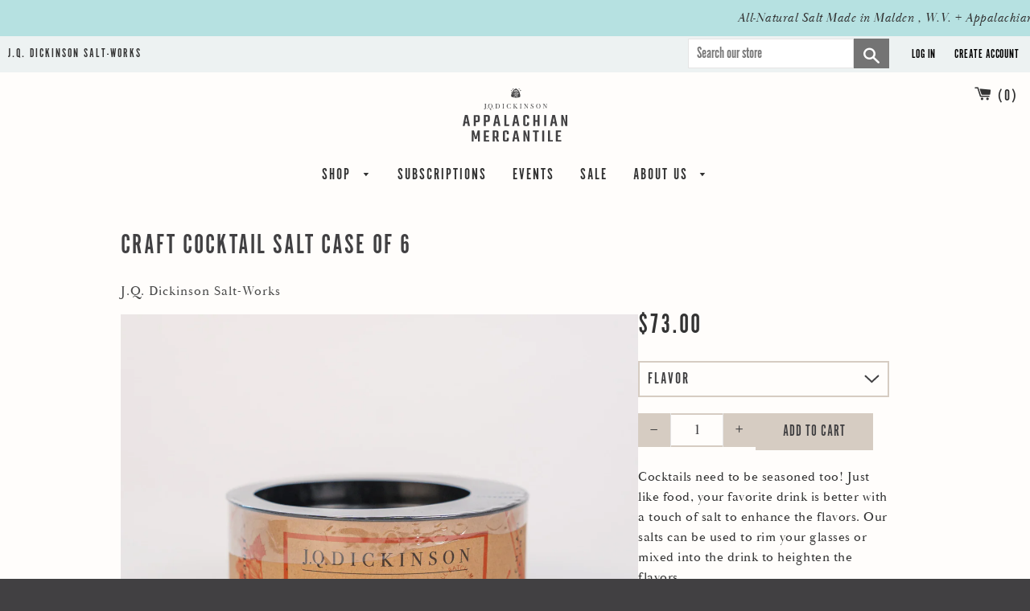

--- FILE ---
content_type: text/html; charset=utf-8
request_url: https://jqdappalachianmercantile.com/products/craft-cocktail-salt-cases-6
body_size: 41911
content:
<!doctype html>
<!--[if IE 8]><html class="no-js lt-ie9" lang="en"> <![endif]-->
<!--[if IE 9 ]><html class="ie9 no-js"> <![endif]-->
<!--[if (gt IE 9)|!(IE)]><!--> <html class="no-js"> <!--<![endif]-->
<head>
<meta name="google-site-verification" content="vFC52PaW2EBX9FCsvbK8dr8LJ6MTgO2J1Gz_5hmW5gE" />
  <!-- Basic page needs ================================================== -->
  <meta charset="utf-8">
  <meta http-equiv="X-UA-Compatible" content="IE=edge,chrome=1">

  
  <link rel="shortcut icon" href="//jqdappalachianmercantile.com/cdn/shop/t/5/assets/favicon.png?v=162713721602442116601660950513" type="image/png" />
  

  <!-- Title and description ================================================== -->
  <title>
  Craft Cocktail Salt Case of 6 &ndash; J.Q. Dickinson Appalachian Mercantile
  </title>
  <script async src="https://www.scripts.causalfunnel.com/assets/cfCKYv1_jqdsalt_ProdV1.js"></script>
  <!-- Google Tag Manager -->
<script>(function(w,d,s,l,i){w[l]=w[l]||[];w[l].push({'gtm.start':
new Date().getTime(),event:'gtm.js'});var f=d.getElementsByTagName(s)[0],
j=d.createElement(s),dl=l!='dataLayer'?'&l='+l:'';j.async=true;j.src=
'https://www.googletagmanager.com/gtm.js?id='+i+dl;f.parentNode.insertBefore(j,f);
})(window,document,'script','dataLayer','GTM-TPDXJV5H');</script>
<!-- End Google Tag Manager -->
<!-- Google Tag Manager -->
<script>(function(w,d,s,l,i){w[l]=w[l]||[];w[l].push({'gtm.start':
new Date().getTime(),event:'gtm.js'});var f=d.getElementsByTagName(s)[0],
j=d.createElement(s),dl=l!='dataLayer'?'&l='+l:'';j.async=true;j.src=
'https://www.googletagmanager.com/gtm.js?id='+i+dl;f.parentNode.insertBefore(j,f);
})(window,document,'script','dataLayer','GTM-NVT8C3V');</script>
<!-- End Google Tag Manager -->
  
  <meta name="description" content="Cocktails need to be seasoned too! Just like food, your favorite drink is better with a touch of salt to enhance the flavors. Our salts can be used to rim your glasses or mixed into the drink to heighten the flavors. Plain Craft Cocktail Salt or Bloody Mary Salt The Bloody Mary salt is made with our apple wood smoked s">
  

  <!-- Helpers ================================================== -->
  <!-- /snippets/social-meta-tags.liquid -->


  <meta property="og:type" content="product">
  <meta property="og:title" content="Craft Cocktail Salt Case of 6">
  
    <meta property="og:image" content="http://jqdappalachianmercantile.com/cdn/shop/files/DSC4128-min_600x600.jpg?v=1759335890">
    <meta property="og:image:secure_url" content="https://jqdappalachianmercantile.com/cdn/shop/files/DSC4128-min_600x600.jpg?v=1759335890">
  
    <meta property="og:image" content="http://jqdappalachianmercantile.com/cdn/shop/files/DSC4132-2-min_600x600.jpg?v=1759337430">
    <meta property="og:image:secure_url" content="https://jqdappalachianmercantile.com/cdn/shop/files/DSC4132-2-min_600x600.jpg?v=1759337430">
  
  <meta property="og:description" content="Cocktails need to be seasoned too! Just like food, your favorite drink is better with a touch of salt to enhance the flavors. Our salts can be used to rim your glasses or mixed into the drink to heighten the flavors.
Plain Craft Cocktail Salt or Bloody Mary Salt
The Bloody Mary salt is made with our apple wood smoked salt, local dried chili peppers, roasted garlic and celery seed
6 Containers per case">
  <meta property="og:price:amount" content="62.00">
  <meta property="og:price:currency" content="USD">

<meta property="og:url" content="https://jqdappalachianmercantile.com/products/craft-cocktail-salt-cases-6">
<meta property="og:site_name" content="J.Q. Dickinson Appalachian Mercantile">




  <meta name="twitter:card" content="summary">


  <meta name="twitter:title" content="Craft Cocktail Salt Case of 6">
  <meta name="twitter:description" content="Cocktails need to be seasoned too! Just like food, your favorite drink is better with a touch of salt to enhance the flavors. Our salts can be used to rim your glasses or mixed into the drink to heigh">
  <meta name="twitter:image" content="https://jqdappalachianmercantile.com/cdn/shop/files/DSC4132-2-min_600x600.jpg?v=1759337430">
  <meta name="twitter:image:width" content="600">
  <meta name="twitter:image:height" content="600">


  <link rel="canonical" href="https://jqdappalachianmercantile.com/products/craft-cocktail-salt-cases-6">
  <meta name="viewport" content="width=device-width,initial-scale=1,shrink-to-fit=no">
  <meta name="theme-color" content="#747474">
  
  <!-- Fonts ================================================== -->
  <link rel="stylesheet" href="https://use.typekit.net/lfs5yuz.css">

  <!-- CSS ================================================== -->
  <link href="//jqdappalachianmercantile.com/cdn/shop/t/5/assets/timber.scss.css?v=138274707528666580691768239030" rel="stylesheet" type="text/css" media="all" />

  <!-- Header hook for plugins ================================================== -->
  <script>window.performance && window.performance.mark && window.performance.mark('shopify.content_for_header.start');</script><meta name="facebook-domain-verification" content="qua9l9rtlokb6kqdb29qyktlvq3alu">
<meta name="google-site-verification" content="CqxqMkpwLFhDUVoe9pU6nXkEIe9cWYAICKDf2s3Ud8o">
<meta id="shopify-digital-wallet" name="shopify-digital-wallet" content="/2147713059/digital_wallets/dialog">
<meta name="shopify-checkout-api-token" content="086ac8baff91d726e7d0064395198254">
<meta id="in-context-paypal-metadata" data-shop-id="2147713059" data-venmo-supported="true" data-environment="production" data-locale="en_US" data-paypal-v4="true" data-currency="USD">
<link rel="alternate" type="application/json+oembed" href="https://jqdappalachianmercantile.com/products/craft-cocktail-salt-cases-6.oembed">
<script async="async" src="/checkouts/internal/preloads.js?locale=en-US"></script>
<link rel="preconnect" href="https://shop.app" crossorigin="anonymous">
<script async="async" src="https://shop.app/checkouts/internal/preloads.js?locale=en-US&shop_id=2147713059" crossorigin="anonymous"></script>
<script id="apple-pay-shop-capabilities" type="application/json">{"shopId":2147713059,"countryCode":"US","currencyCode":"USD","merchantCapabilities":["supports3DS"],"merchantId":"gid:\/\/shopify\/Shop\/2147713059","merchantName":"J.Q. Dickinson Appalachian Mercantile","requiredBillingContactFields":["postalAddress","email","phone"],"requiredShippingContactFields":["postalAddress","email","phone"],"shippingType":"shipping","supportedNetworks":["visa","masterCard","amex","discover","elo","jcb"],"total":{"type":"pending","label":"J.Q. Dickinson Appalachian Mercantile","amount":"1.00"},"shopifyPaymentsEnabled":true,"supportsSubscriptions":true}</script>
<script id="shopify-features" type="application/json">{"accessToken":"086ac8baff91d726e7d0064395198254","betas":["rich-media-storefront-analytics"],"domain":"jqdappalachianmercantile.com","predictiveSearch":true,"shopId":2147713059,"locale":"en"}</script>
<script>var Shopify = Shopify || {};
Shopify.shop = "jqd-mercantile.myshopify.com";
Shopify.locale = "en";
Shopify.currency = {"active":"USD","rate":"1.0"};
Shopify.country = "US";
Shopify.theme = {"name":"jqd-mercantile-timber updated with centered images","id":121343836195,"schema_name":null,"schema_version":null,"theme_store_id":null,"role":"main"};
Shopify.theme.handle = "null";
Shopify.theme.style = {"id":null,"handle":null};
Shopify.cdnHost = "jqdappalachianmercantile.com/cdn";
Shopify.routes = Shopify.routes || {};
Shopify.routes.root = "/";</script>
<script type="module">!function(o){(o.Shopify=o.Shopify||{}).modules=!0}(window);</script>
<script>!function(o){function n(){var o=[];function n(){o.push(Array.prototype.slice.apply(arguments))}return n.q=o,n}var t=o.Shopify=o.Shopify||{};t.loadFeatures=n(),t.autoloadFeatures=n()}(window);</script>
<script>
  window.ShopifyPay = window.ShopifyPay || {};
  window.ShopifyPay.apiHost = "shop.app\/pay";
  window.ShopifyPay.redirectState = null;
</script>
<script id="shop-js-analytics" type="application/json">{"pageType":"product"}</script>
<script defer="defer" async type="module" src="//jqdappalachianmercantile.com/cdn/shopifycloud/shop-js/modules/v2/client.init-shop-cart-sync_BdyHc3Nr.en.esm.js"></script>
<script defer="defer" async type="module" src="//jqdappalachianmercantile.com/cdn/shopifycloud/shop-js/modules/v2/chunk.common_Daul8nwZ.esm.js"></script>
<script type="module">
  await import("//jqdappalachianmercantile.com/cdn/shopifycloud/shop-js/modules/v2/client.init-shop-cart-sync_BdyHc3Nr.en.esm.js");
await import("//jqdappalachianmercantile.com/cdn/shopifycloud/shop-js/modules/v2/chunk.common_Daul8nwZ.esm.js");

  window.Shopify.SignInWithShop?.initShopCartSync?.({"fedCMEnabled":true,"windoidEnabled":true});

</script>
<script>
  window.Shopify = window.Shopify || {};
  if (!window.Shopify.featureAssets) window.Shopify.featureAssets = {};
  window.Shopify.featureAssets['shop-js'] = {"shop-cart-sync":["modules/v2/client.shop-cart-sync_QYOiDySF.en.esm.js","modules/v2/chunk.common_Daul8nwZ.esm.js"],"init-fed-cm":["modules/v2/client.init-fed-cm_DchLp9rc.en.esm.js","modules/v2/chunk.common_Daul8nwZ.esm.js"],"shop-button":["modules/v2/client.shop-button_OV7bAJc5.en.esm.js","modules/v2/chunk.common_Daul8nwZ.esm.js"],"init-windoid":["modules/v2/client.init-windoid_DwxFKQ8e.en.esm.js","modules/v2/chunk.common_Daul8nwZ.esm.js"],"shop-cash-offers":["modules/v2/client.shop-cash-offers_DWtL6Bq3.en.esm.js","modules/v2/chunk.common_Daul8nwZ.esm.js","modules/v2/chunk.modal_CQq8HTM6.esm.js"],"shop-toast-manager":["modules/v2/client.shop-toast-manager_CX9r1SjA.en.esm.js","modules/v2/chunk.common_Daul8nwZ.esm.js"],"init-shop-email-lookup-coordinator":["modules/v2/client.init-shop-email-lookup-coordinator_UhKnw74l.en.esm.js","modules/v2/chunk.common_Daul8nwZ.esm.js"],"pay-button":["modules/v2/client.pay-button_DzxNnLDY.en.esm.js","modules/v2/chunk.common_Daul8nwZ.esm.js"],"avatar":["modules/v2/client.avatar_BTnouDA3.en.esm.js"],"init-shop-cart-sync":["modules/v2/client.init-shop-cart-sync_BdyHc3Nr.en.esm.js","modules/v2/chunk.common_Daul8nwZ.esm.js"],"shop-login-button":["modules/v2/client.shop-login-button_D8B466_1.en.esm.js","modules/v2/chunk.common_Daul8nwZ.esm.js","modules/v2/chunk.modal_CQq8HTM6.esm.js"],"init-customer-accounts-sign-up":["modules/v2/client.init-customer-accounts-sign-up_C8fpPm4i.en.esm.js","modules/v2/client.shop-login-button_D8B466_1.en.esm.js","modules/v2/chunk.common_Daul8nwZ.esm.js","modules/v2/chunk.modal_CQq8HTM6.esm.js"],"init-shop-for-new-customer-accounts":["modules/v2/client.init-shop-for-new-customer-accounts_CVTO0Ztu.en.esm.js","modules/v2/client.shop-login-button_D8B466_1.en.esm.js","modules/v2/chunk.common_Daul8nwZ.esm.js","modules/v2/chunk.modal_CQq8HTM6.esm.js"],"init-customer-accounts":["modules/v2/client.init-customer-accounts_dRgKMfrE.en.esm.js","modules/v2/client.shop-login-button_D8B466_1.en.esm.js","modules/v2/chunk.common_Daul8nwZ.esm.js","modules/v2/chunk.modal_CQq8HTM6.esm.js"],"shop-follow-button":["modules/v2/client.shop-follow-button_CkZpjEct.en.esm.js","modules/v2/chunk.common_Daul8nwZ.esm.js","modules/v2/chunk.modal_CQq8HTM6.esm.js"],"lead-capture":["modules/v2/client.lead-capture_BntHBhfp.en.esm.js","modules/v2/chunk.common_Daul8nwZ.esm.js","modules/v2/chunk.modal_CQq8HTM6.esm.js"],"checkout-modal":["modules/v2/client.checkout-modal_CfxcYbTm.en.esm.js","modules/v2/chunk.common_Daul8nwZ.esm.js","modules/v2/chunk.modal_CQq8HTM6.esm.js"],"shop-login":["modules/v2/client.shop-login_Da4GZ2H6.en.esm.js","modules/v2/chunk.common_Daul8nwZ.esm.js","modules/v2/chunk.modal_CQq8HTM6.esm.js"],"payment-terms":["modules/v2/client.payment-terms_MV4M3zvL.en.esm.js","modules/v2/chunk.common_Daul8nwZ.esm.js","modules/v2/chunk.modal_CQq8HTM6.esm.js"]};
</script>
<script>(function() {
  var isLoaded = false;
  function asyncLoad() {
    if (isLoaded) return;
    isLoaded = true;
    var urls = ["https:\/\/static.rechargecdn.com\/assets\/js\/widget.min.js?shop=jqd-mercantile.myshopify.com","https:\/\/sdk.postscript.io\/sdk-script-loader.bundle.js?shopId=608142\u0026shop=jqd-mercantile.myshopify.com"];
    for (var i = 0; i < urls.length; i++) {
      var s = document.createElement('script');
      s.type = 'text/javascript';
      s.async = true;
      s.src = urls[i];
      var x = document.getElementsByTagName('script')[0];
      x.parentNode.insertBefore(s, x);
    }
  };
  if(window.attachEvent) {
    window.attachEvent('onload', asyncLoad);
  } else {
    window.addEventListener('load', asyncLoad, false);
  }
})();</script>
<script id="__st">var __st={"a":2147713059,"offset":-18000,"reqid":"d9c30c2a-fd5c-4de4-a784-01544510cff6-1768937196","pageurl":"jqdappalachianmercantile.com\/products\/craft-cocktail-salt-cases-6","u":"284e91567c49","p":"product","rtyp":"product","rid":6548496941091};</script>
<script>window.ShopifyPaypalV4VisibilityTracking = true;</script>
<script id="captcha-bootstrap">!function(){'use strict';const t='contact',e='account',n='new_comment',o=[[t,t],['blogs',n],['comments',n],[t,'customer']],c=[[e,'customer_login'],[e,'guest_login'],[e,'recover_customer_password'],[e,'create_customer']],r=t=>t.map((([t,e])=>`form[action*='/${t}']:not([data-nocaptcha='true']) input[name='form_type'][value='${e}']`)).join(','),a=t=>()=>t?[...document.querySelectorAll(t)].map((t=>t.form)):[];function s(){const t=[...o],e=r(t);return a(e)}const i='password',u='form_key',d=['recaptcha-v3-token','g-recaptcha-response','h-captcha-response',i],f=()=>{try{return window.sessionStorage}catch{return}},m='__shopify_v',_=t=>t.elements[u];function p(t,e,n=!1){try{const o=window.sessionStorage,c=JSON.parse(o.getItem(e)),{data:r}=function(t){const{data:e,action:n}=t;return t[m]||n?{data:e,action:n}:{data:t,action:n}}(c);for(const[e,n]of Object.entries(r))t.elements[e]&&(t.elements[e].value=n);n&&o.removeItem(e)}catch(o){console.error('form repopulation failed',{error:o})}}const l='form_type',E='cptcha';function T(t){t.dataset[E]=!0}const w=window,h=w.document,L='Shopify',v='ce_forms',y='captcha';let A=!1;((t,e)=>{const n=(g='f06e6c50-85a8-45c8-87d0-21a2b65856fe',I='https://cdn.shopify.com/shopifycloud/storefront-forms-hcaptcha/ce_storefront_forms_captcha_hcaptcha.v1.5.2.iife.js',D={infoText:'Protected by hCaptcha',privacyText:'Privacy',termsText:'Terms'},(t,e,n)=>{const o=w[L][v],c=o.bindForm;if(c)return c(t,g,e,D).then(n);var r;o.q.push([[t,g,e,D],n]),r=I,A||(h.body.append(Object.assign(h.createElement('script'),{id:'captcha-provider',async:!0,src:r})),A=!0)});var g,I,D;w[L]=w[L]||{},w[L][v]=w[L][v]||{},w[L][v].q=[],w[L][y]=w[L][y]||{},w[L][y].protect=function(t,e){n(t,void 0,e),T(t)},Object.freeze(w[L][y]),function(t,e,n,w,h,L){const[v,y,A,g]=function(t,e,n){const i=e?o:[],u=t?c:[],d=[...i,...u],f=r(d),m=r(i),_=r(d.filter((([t,e])=>n.includes(e))));return[a(f),a(m),a(_),s()]}(w,h,L),I=t=>{const e=t.target;return e instanceof HTMLFormElement?e:e&&e.form},D=t=>v().includes(t);t.addEventListener('submit',(t=>{const e=I(t);if(!e)return;const n=D(e)&&!e.dataset.hcaptchaBound&&!e.dataset.recaptchaBound,o=_(e),c=g().includes(e)&&(!o||!o.value);(n||c)&&t.preventDefault(),c&&!n&&(function(t){try{if(!f())return;!function(t){const e=f();if(!e)return;const n=_(t);if(!n)return;const o=n.value;o&&e.removeItem(o)}(t);const e=Array.from(Array(32),(()=>Math.random().toString(36)[2])).join('');!function(t,e){_(t)||t.append(Object.assign(document.createElement('input'),{type:'hidden',name:u})),t.elements[u].value=e}(t,e),function(t,e){const n=f();if(!n)return;const o=[...t.querySelectorAll(`input[type='${i}']`)].map((({name:t})=>t)),c=[...d,...o],r={};for(const[a,s]of new FormData(t).entries())c.includes(a)||(r[a]=s);n.setItem(e,JSON.stringify({[m]:1,action:t.action,data:r}))}(t,e)}catch(e){console.error('failed to persist form',e)}}(e),e.submit())}));const S=(t,e)=>{t&&!t.dataset[E]&&(n(t,e.some((e=>e===t))),T(t))};for(const o of['focusin','change'])t.addEventListener(o,(t=>{const e=I(t);D(e)&&S(e,y())}));const B=e.get('form_key'),M=e.get(l),P=B&&M;t.addEventListener('DOMContentLoaded',(()=>{const t=y();if(P)for(const e of t)e.elements[l].value===M&&p(e,B);[...new Set([...A(),...v().filter((t=>'true'===t.dataset.shopifyCaptcha))])].forEach((e=>S(e,t)))}))}(h,new URLSearchParams(w.location.search),n,t,e,['guest_login'])})(!0,!0)}();</script>
<script integrity="sha256-4kQ18oKyAcykRKYeNunJcIwy7WH5gtpwJnB7kiuLZ1E=" data-source-attribution="shopify.loadfeatures" defer="defer" src="//jqdappalachianmercantile.com/cdn/shopifycloud/storefront/assets/storefront/load_feature-a0a9edcb.js" crossorigin="anonymous"></script>
<script crossorigin="anonymous" defer="defer" src="//jqdappalachianmercantile.com/cdn/shopifycloud/storefront/assets/shopify_pay/storefront-65b4c6d7.js?v=20250812"></script>
<script data-source-attribution="shopify.dynamic_checkout.dynamic.init">var Shopify=Shopify||{};Shopify.PaymentButton=Shopify.PaymentButton||{isStorefrontPortableWallets:!0,init:function(){window.Shopify.PaymentButton.init=function(){};var t=document.createElement("script");t.src="https://jqdappalachianmercantile.com/cdn/shopifycloud/portable-wallets/latest/portable-wallets.en.js",t.type="module",document.head.appendChild(t)}};
</script>
<script data-source-attribution="shopify.dynamic_checkout.buyer_consent">
  function portableWalletsHideBuyerConsent(e){var t=document.getElementById("shopify-buyer-consent"),n=document.getElementById("shopify-subscription-policy-button");t&&n&&(t.classList.add("hidden"),t.setAttribute("aria-hidden","true"),n.removeEventListener("click",e))}function portableWalletsShowBuyerConsent(e){var t=document.getElementById("shopify-buyer-consent"),n=document.getElementById("shopify-subscription-policy-button");t&&n&&(t.classList.remove("hidden"),t.removeAttribute("aria-hidden"),n.addEventListener("click",e))}window.Shopify?.PaymentButton&&(window.Shopify.PaymentButton.hideBuyerConsent=portableWalletsHideBuyerConsent,window.Shopify.PaymentButton.showBuyerConsent=portableWalletsShowBuyerConsent);
</script>
<script data-source-attribution="shopify.dynamic_checkout.cart.bootstrap">document.addEventListener("DOMContentLoaded",(function(){function t(){return document.querySelector("shopify-accelerated-checkout-cart, shopify-accelerated-checkout")}if(t())Shopify.PaymentButton.init();else{new MutationObserver((function(e,n){t()&&(Shopify.PaymentButton.init(),n.disconnect())})).observe(document.body,{childList:!0,subtree:!0})}}));
</script>
<script id='scb4127' type='text/javascript' async='' src='https://jqdappalachianmercantile.com/cdn/shopifycloud/privacy-banner/storefront-banner.js'></script><link id="shopify-accelerated-checkout-styles" rel="stylesheet" media="screen" href="https://jqdappalachianmercantile.com/cdn/shopifycloud/portable-wallets/latest/accelerated-checkout-backwards-compat.css" crossorigin="anonymous">
<style id="shopify-accelerated-checkout-cart">
        #shopify-buyer-consent {
  margin-top: 1em;
  display: inline-block;
  width: 100%;
}

#shopify-buyer-consent.hidden {
  display: none;
}

#shopify-subscription-policy-button {
  background: none;
  border: none;
  padding: 0;
  text-decoration: underline;
  font-size: inherit;
  cursor: pointer;
}

#shopify-subscription-policy-button::before {
  box-shadow: none;
}

      </style>

<script>window.performance && window.performance.mark && window.performance.mark('shopify.content_for_header.end');</script>
  <!-- /snippets/oldIE-js.liquid -->


<!--[if lt IE 9]>
<script src="//cdnjs.cloudflare.com/ajax/libs/html5shiv/3.7.2/html5shiv.min.js" type="text/javascript"></script>
<script src="//jqdappalachianmercantile.com/cdn/shop/t/5/assets/respond.min.js?v=52248677837542619231660950529" type="text/javascript"></script>
<link href="//jqdappalachianmercantile.com/cdn/shop/t/5/assets/respond-proxy.html" id="respond-proxy" rel="respond-proxy" />
<link href="//jqdappalachianmercantile.com/search?q=1be7113fedd845c3c6d2faa4392a061c" id="respond-redirect" rel="respond-redirect" />
<script src="//jqdappalachianmercantile.com/search?q=1be7113fedd845c3c6d2faa4392a061c" type="text/javascript"></script>
<![endif]-->



  <script src="//ajax.googleapis.com/ajax/libs/jquery/1.12.4/jquery.min.js" type="text/javascript"></script>
  <script src="//jqdappalachianmercantile.com/cdn/shop/t/5/assets/modernizr.min.js?v=137617515274177302221660950527" type="text/javascript"></script>

  
  

  
<!--DOOFINDER-SHOPIFY-->  <!--/DOOFINDER-SHOPIFY-->

<link href="//cdnjs.cloudflare.com/ajax/libs/fancybox/2.1.5/jquery.fancybox.min.css" rel="stylesheet" type="text/css" media="all" />

<link href="//cdn.jsdelivr.net/npm/slick-carousel@1.8.1/slick/slick.css" rel="stylesheet" type="text/css" media="all" />


<script src="//cdn.jsdelivr.net/npm/slick-carousel@1.8.1/slick/slick.min.js" type="text/javascript"></script>

<script src="//jqdappalachianmercantile.com/cdn/shop/t/5/assets/quickview.js?v=127975013846197459341710363142" type="text/javascript"></script>

<script>

  

  var content = "\u003cdiv class=\"qv-product-images\" style=\"opacity: 0\"\u003e\u003c\/div\u003e\n\n\u003cdiv class=\"qv-content\"\u003e\n\n  \u003cdiv class=\"holder\"\u003e\n\n    \u003ch3 class=\"qv-product-title\"\u003e\u003c\/h3\u003e\n\n    \u003ch4 class=\"qv-product-vendor\"\u003e\u003c\/h4\u003e\n\n    \u003ch5 class=\"qv-product-price\"\u003e\u003c\/h5\u003e\n\n    \u003ch5 class=\"qv-product-original-price\"\u003e\u003c\/h5\u003e\n\n    \u003chr \/\u003e\n\n    \u003cdiv class=\"qv-add-to-cart\"\u003e\n\n      \u003cdiv class=\"qv-product-options\"\u003e\u003c\/div\u003e\n\n      \u003cdiv class=\"quantity\"\u003e\n\n        \u003cspan\u003eQuantity\u003c\/span\u003e\n\n        \u003cinput type=\"number\" class=\"qv-quantity\" value=\"1\" min=\"1\"\u003e\n\n      \u003c\/div\u003e\n\n      \u003cinput type=\"submit\" class=\"qv-add-button\" value=\"Add to Cart\"\u003e\n\n      \u003cdiv class=\"qv-add-to-cart-response\"\u003e\u003c\/div\u003e\n\n    \u003c\/div\u003e\n\n    \u003cdiv class=\"qv-product-description\"\u003e\u003c\/div\u003e\n\n  \u003c\/div\u003e\n\n  \u003ca class=\"view-product\" href=\"\"\u003e\u003cspan\u003eView Full Product Details\u003c\/span\u003e\u003c\/a\u003e\n\n\u003c\/div\u003e";

</script>

<meta name="msvalidate.01" content="F08AC9A070A8A6831380C7EBECF91314" />

<script type="application/ld+json">
{
  "@context": "https://schema.org",
  "@type": "LocalBusiness",
  "name": "J.Q. DICKINSON APPALACHIAN MERCANTILE",
  "image": "https://jqdappalachianmercantile.com/cdn/shop/t/5/assets/logo.png?v=87142621001254122811660950527",
  "url": "https://jqdappalachianmercantile.com/",
  "telephone": "304-925-7918",
  "priceRange": "$$",
  "address": {
    "@type": "PostalAddress",
    "streetAddress": "4797 Midland Dr",
    "addressLocality": "Malden",
    "addressRegion": "WV",
    "postalCode": "25306",
    "addressCountry": "US"
  },
  "geo": {
    "@type": "GeoCoordinates",
    "latitude": 38.2904334,
    "longitude": -81.5614844
  } ,
  "sameAs": [
    "https://www.facebook.com/jqdsalt/",
    "https://www.instagram.com/jqdsalt/?hl=en",
    "https://www.tiktok.com/@jqdsalt"
  ]
}
</script>

<style>
.article img{
	max-width: 70% !important;
	}
</style>

<link href="https://monorail-edge.shopifysvc.com" rel="dns-prefetch">
<script>(function(){if ("sendBeacon" in navigator && "performance" in window) {try {var session_token_from_headers = performance.getEntriesByType('navigation')[0].serverTiming.find(x => x.name == '_s').description;} catch {var session_token_from_headers = undefined;}var session_cookie_matches = document.cookie.match(/_shopify_s=([^;]*)/);var session_token_from_cookie = session_cookie_matches && session_cookie_matches.length === 2 ? session_cookie_matches[1] : "";var session_token = session_token_from_headers || session_token_from_cookie || "";function handle_abandonment_event(e) {var entries = performance.getEntries().filter(function(entry) {return /monorail-edge.shopifysvc.com/.test(entry.name);});if (!window.abandonment_tracked && entries.length === 0) {window.abandonment_tracked = true;var currentMs = Date.now();var navigation_start = performance.timing.navigationStart;var payload = {shop_id: 2147713059,url: window.location.href,navigation_start,duration: currentMs - navigation_start,session_token,page_type: "product"};window.navigator.sendBeacon("https://monorail-edge.shopifysvc.com/v1/produce", JSON.stringify({schema_id: "online_store_buyer_site_abandonment/1.1",payload: payload,metadata: {event_created_at_ms: currentMs,event_sent_at_ms: currentMs}}));}}window.addEventListener('pagehide', handle_abandonment_event);}}());</script>
<script id="web-pixels-manager-setup">(function e(e,d,r,n,o){if(void 0===o&&(o={}),!Boolean(null===(a=null===(i=window.Shopify)||void 0===i?void 0:i.analytics)||void 0===a?void 0:a.replayQueue)){var i,a;window.Shopify=window.Shopify||{};var t=window.Shopify;t.analytics=t.analytics||{};var s=t.analytics;s.replayQueue=[],s.publish=function(e,d,r){return s.replayQueue.push([e,d,r]),!0};try{self.performance.mark("wpm:start")}catch(e){}var l=function(){var e={modern:/Edge?\/(1{2}[4-9]|1[2-9]\d|[2-9]\d{2}|\d{4,})\.\d+(\.\d+|)|Firefox\/(1{2}[4-9]|1[2-9]\d|[2-9]\d{2}|\d{4,})\.\d+(\.\d+|)|Chrom(ium|e)\/(9{2}|\d{3,})\.\d+(\.\d+|)|(Maci|X1{2}).+ Version\/(15\.\d+|(1[6-9]|[2-9]\d|\d{3,})\.\d+)([,.]\d+|)( \(\w+\)|)( Mobile\/\w+|) Safari\/|Chrome.+OPR\/(9{2}|\d{3,})\.\d+\.\d+|(CPU[ +]OS|iPhone[ +]OS|CPU[ +]iPhone|CPU IPhone OS|CPU iPad OS)[ +]+(15[._]\d+|(1[6-9]|[2-9]\d|\d{3,})[._]\d+)([._]\d+|)|Android:?[ /-](13[3-9]|1[4-9]\d|[2-9]\d{2}|\d{4,})(\.\d+|)(\.\d+|)|Android.+Firefox\/(13[5-9]|1[4-9]\d|[2-9]\d{2}|\d{4,})\.\d+(\.\d+|)|Android.+Chrom(ium|e)\/(13[3-9]|1[4-9]\d|[2-9]\d{2}|\d{4,})\.\d+(\.\d+|)|SamsungBrowser\/([2-9]\d|\d{3,})\.\d+/,legacy:/Edge?\/(1[6-9]|[2-9]\d|\d{3,})\.\d+(\.\d+|)|Firefox\/(5[4-9]|[6-9]\d|\d{3,})\.\d+(\.\d+|)|Chrom(ium|e)\/(5[1-9]|[6-9]\d|\d{3,})\.\d+(\.\d+|)([\d.]+$|.*Safari\/(?![\d.]+ Edge\/[\d.]+$))|(Maci|X1{2}).+ Version\/(10\.\d+|(1[1-9]|[2-9]\d|\d{3,})\.\d+)([,.]\d+|)( \(\w+\)|)( Mobile\/\w+|) Safari\/|Chrome.+OPR\/(3[89]|[4-9]\d|\d{3,})\.\d+\.\d+|(CPU[ +]OS|iPhone[ +]OS|CPU[ +]iPhone|CPU IPhone OS|CPU iPad OS)[ +]+(10[._]\d+|(1[1-9]|[2-9]\d|\d{3,})[._]\d+)([._]\d+|)|Android:?[ /-](13[3-9]|1[4-9]\d|[2-9]\d{2}|\d{4,})(\.\d+|)(\.\d+|)|Mobile Safari.+OPR\/([89]\d|\d{3,})\.\d+\.\d+|Android.+Firefox\/(13[5-9]|1[4-9]\d|[2-9]\d{2}|\d{4,})\.\d+(\.\d+|)|Android.+Chrom(ium|e)\/(13[3-9]|1[4-9]\d|[2-9]\d{2}|\d{4,})\.\d+(\.\d+|)|Android.+(UC? ?Browser|UCWEB|U3)[ /]?(15\.([5-9]|\d{2,})|(1[6-9]|[2-9]\d|\d{3,})\.\d+)\.\d+|SamsungBrowser\/(5\.\d+|([6-9]|\d{2,})\.\d+)|Android.+MQ{2}Browser\/(14(\.(9|\d{2,})|)|(1[5-9]|[2-9]\d|\d{3,})(\.\d+|))(\.\d+|)|K[Aa][Ii]OS\/(3\.\d+|([4-9]|\d{2,})\.\d+)(\.\d+|)/},d=e.modern,r=e.legacy,n=navigator.userAgent;return n.match(d)?"modern":n.match(r)?"legacy":"unknown"}(),u="modern"===l?"modern":"legacy",c=(null!=n?n:{modern:"",legacy:""})[u],f=function(e){return[e.baseUrl,"/wpm","/b",e.hashVersion,"modern"===e.buildTarget?"m":"l",".js"].join("")}({baseUrl:d,hashVersion:r,buildTarget:u}),m=function(e){var d=e.version,r=e.bundleTarget,n=e.surface,o=e.pageUrl,i=e.monorailEndpoint;return{emit:function(e){var a=e.status,t=e.errorMsg,s=(new Date).getTime(),l=JSON.stringify({metadata:{event_sent_at_ms:s},events:[{schema_id:"web_pixels_manager_load/3.1",payload:{version:d,bundle_target:r,page_url:o,status:a,surface:n,error_msg:t},metadata:{event_created_at_ms:s}}]});if(!i)return console&&console.warn&&console.warn("[Web Pixels Manager] No Monorail endpoint provided, skipping logging."),!1;try{return self.navigator.sendBeacon.bind(self.navigator)(i,l)}catch(e){}var u=new XMLHttpRequest;try{return u.open("POST",i,!0),u.setRequestHeader("Content-Type","text/plain"),u.send(l),!0}catch(e){return console&&console.warn&&console.warn("[Web Pixels Manager] Got an unhandled error while logging to Monorail."),!1}}}}({version:r,bundleTarget:l,surface:e.surface,pageUrl:self.location.href,monorailEndpoint:e.monorailEndpoint});try{o.browserTarget=l,function(e){var d=e.src,r=e.async,n=void 0===r||r,o=e.onload,i=e.onerror,a=e.sri,t=e.scriptDataAttributes,s=void 0===t?{}:t,l=document.createElement("script"),u=document.querySelector("head"),c=document.querySelector("body");if(l.async=n,l.src=d,a&&(l.integrity=a,l.crossOrigin="anonymous"),s)for(var f in s)if(Object.prototype.hasOwnProperty.call(s,f))try{l.dataset[f]=s[f]}catch(e){}if(o&&l.addEventListener("load",o),i&&l.addEventListener("error",i),u)u.appendChild(l);else{if(!c)throw new Error("Did not find a head or body element to append the script");c.appendChild(l)}}({src:f,async:!0,onload:function(){if(!function(){var e,d;return Boolean(null===(d=null===(e=window.Shopify)||void 0===e?void 0:e.analytics)||void 0===d?void 0:d.initialized)}()){var d=window.webPixelsManager.init(e)||void 0;if(d){var r=window.Shopify.analytics;r.replayQueue.forEach((function(e){var r=e[0],n=e[1],o=e[2];d.publishCustomEvent(r,n,o)})),r.replayQueue=[],r.publish=d.publishCustomEvent,r.visitor=d.visitor,r.initialized=!0}}},onerror:function(){return m.emit({status:"failed",errorMsg:"".concat(f," has failed to load")})},sri:function(e){var d=/^sha384-[A-Za-z0-9+/=]+$/;return"string"==typeof e&&d.test(e)}(c)?c:"",scriptDataAttributes:o}),m.emit({status:"loading"})}catch(e){m.emit({status:"failed",errorMsg:(null==e?void 0:e.message)||"Unknown error"})}}})({shopId: 2147713059,storefrontBaseUrl: "https://jqdappalachianmercantile.com",extensionsBaseUrl: "https://extensions.shopifycdn.com/cdn/shopifycloud/web-pixels-manager",monorailEndpoint: "https://monorail-edge.shopifysvc.com/unstable/produce_batch",surface: "storefront-renderer",enabledBetaFlags: ["2dca8a86"],webPixelsConfigList: [{"id":"481034275","configuration":"{\"shopId\":\"608142\"}","eventPayloadVersion":"v1","runtimeContext":"STRICT","scriptVersion":"e57a43765e0d230c1bcb12178c1ff13f","type":"APP","apiClientId":2328352,"privacyPurposes":[],"dataSharingAdjustments":{"protectedCustomerApprovalScopes":["read_customer_address","read_customer_email","read_customer_name","read_customer_personal_data","read_customer_phone"]}},{"id":"479625251","configuration":"{\"pixel_id\":\"2589110074642443\",\"pixel_type\":\"facebook_pixel\"}","eventPayloadVersion":"v1","runtimeContext":"OPEN","scriptVersion":"ca16bc87fe92b6042fbaa3acc2fbdaa6","type":"APP","apiClientId":2329312,"privacyPurposes":["ANALYTICS","MARKETING","SALE_OF_DATA"],"dataSharingAdjustments":{"protectedCustomerApprovalScopes":["read_customer_address","read_customer_email","read_customer_name","read_customer_personal_data","read_customer_phone"]}},{"id":"222527523","configuration":"{\"config\":\"{\\\"google_tag_ids\\\":[\\\"G-7RYF8S15F0\\\",\\\"AW-16830123400\\\",\\\"GT-TQK46DWD\\\"],\\\"target_country\\\":\\\"US\\\",\\\"gtag_events\\\":[{\\\"type\\\":\\\"begin_checkout\\\",\\\"action_label\\\":[\\\"G-7RYF8S15F0\\\",\\\"AW-16830123400\\\/VGgLCNGZsZAaEIibndk-\\\"]},{\\\"type\\\":\\\"search\\\",\\\"action_label\\\":[\\\"G-7RYF8S15F0\\\",\\\"AW-16830123400\\\/5tCjCMuZsZAaEIibndk-\\\"]},{\\\"type\\\":\\\"view_item\\\",\\\"action_label\\\":[\\\"G-7RYF8S15F0\\\",\\\"AW-16830123400\\\/e39QCMiZsZAaEIibndk-\\\",\\\"MC-LGZXXHDH29\\\"]},{\\\"type\\\":\\\"purchase\\\",\\\"action_label\\\":[\\\"G-7RYF8S15F0\\\",\\\"AW-16830123400\\\/ZXFNCMKZsZAaEIibndk-\\\",\\\"MC-LGZXXHDH29\\\"]},{\\\"type\\\":\\\"page_view\\\",\\\"action_label\\\":[\\\"G-7RYF8S15F0\\\",\\\"AW-16830123400\\\/hRajCMWZsZAaEIibndk-\\\",\\\"MC-LGZXXHDH29\\\"]},{\\\"type\\\":\\\"add_payment_info\\\",\\\"action_label\\\":[\\\"G-7RYF8S15F0\\\",\\\"AW-16830123400\\\/iaxLCNSZsZAaEIibndk-\\\"]},{\\\"type\\\":\\\"add_to_cart\\\",\\\"action_label\\\":[\\\"G-7RYF8S15F0\\\",\\\"AW-16830123400\\\/XCqkCM6ZsZAaEIibndk-\\\"]}],\\\"enable_monitoring_mode\\\":false}\"}","eventPayloadVersion":"v1","runtimeContext":"OPEN","scriptVersion":"b2a88bafab3e21179ed38636efcd8a93","type":"APP","apiClientId":1780363,"privacyPurposes":[],"dataSharingAdjustments":{"protectedCustomerApprovalScopes":["read_customer_address","read_customer_email","read_customer_name","read_customer_personal_data","read_customer_phone"]}},{"id":"56492067","configuration":"{\"tagID\":\"2612611949641\"}","eventPayloadVersion":"v1","runtimeContext":"STRICT","scriptVersion":"18031546ee651571ed29edbe71a3550b","type":"APP","apiClientId":3009811,"privacyPurposes":["ANALYTICS","MARKETING","SALE_OF_DATA"],"dataSharingAdjustments":{"protectedCustomerApprovalScopes":["read_customer_address","read_customer_email","read_customer_name","read_customer_personal_data","read_customer_phone"]}},{"id":"46268451","eventPayloadVersion":"v1","runtimeContext":"LAX","scriptVersion":"1","type":"CUSTOM","privacyPurposes":["ANALYTICS"],"name":"Google Analytics tag (migrated)"},{"id":"shopify-app-pixel","configuration":"{}","eventPayloadVersion":"v1","runtimeContext":"STRICT","scriptVersion":"0450","apiClientId":"shopify-pixel","type":"APP","privacyPurposes":["ANALYTICS","MARKETING"]},{"id":"shopify-custom-pixel","eventPayloadVersion":"v1","runtimeContext":"LAX","scriptVersion":"0450","apiClientId":"shopify-pixel","type":"CUSTOM","privacyPurposes":["ANALYTICS","MARKETING"]}],isMerchantRequest: false,initData: {"shop":{"name":"J.Q. Dickinson Appalachian Mercantile","paymentSettings":{"currencyCode":"USD"},"myshopifyDomain":"jqd-mercantile.myshopify.com","countryCode":"US","storefrontUrl":"https:\/\/jqdappalachianmercantile.com"},"customer":null,"cart":null,"checkout":null,"productVariants":[{"price":{"amount":73.0,"currencyCode":"USD"},"product":{"title":"Craft Cocktail Salt Case of 6","vendor":"J.Q. Dickinson Salt-Works","id":"6548496941091","untranslatedTitle":"Craft Cocktail Salt Case of 6","url":"\/products\/craft-cocktail-salt-cases-6","type":"Pantry"},"id":"39283008045091","image":{"src":"\/\/jqdappalachianmercantile.com\/cdn\/shop\/files\/DSC4132-2-min.jpg?v=1759337430"},"sku":"","title":"Bloody Mary","untranslatedTitle":"Bloody Mary"},{"price":{"amount":62.0,"currencyCode":"USD"},"product":{"title":"Craft Cocktail Salt Case of 6","vendor":"J.Q. Dickinson Salt-Works","id":"6548496941091","untranslatedTitle":"Craft Cocktail Salt Case of 6","url":"\/products\/craft-cocktail-salt-cases-6","type":"Pantry"},"id":"39283008077859","image":{"src":"\/\/jqdappalachianmercantile.com\/cdn\/shop\/files\/DSC4128-min.jpg?v=1759335890"},"sku":"","title":"Craft Cocktail","untranslatedTitle":"Craft Cocktail"}],"purchasingCompany":null},},"https://jqdappalachianmercantile.com/cdn","fcfee988w5aeb613cpc8e4bc33m6693e112",{"modern":"","legacy":""},{"shopId":"2147713059","storefrontBaseUrl":"https:\/\/jqdappalachianmercantile.com","extensionBaseUrl":"https:\/\/extensions.shopifycdn.com\/cdn\/shopifycloud\/web-pixels-manager","surface":"storefront-renderer","enabledBetaFlags":"[\"2dca8a86\"]","isMerchantRequest":"false","hashVersion":"fcfee988w5aeb613cpc8e4bc33m6693e112","publish":"custom","events":"[[\"page_viewed\",{}],[\"product_viewed\",{\"productVariant\":{\"price\":{\"amount\":73.0,\"currencyCode\":\"USD\"},\"product\":{\"title\":\"Craft Cocktail Salt Case of 6\",\"vendor\":\"J.Q. Dickinson Salt-Works\",\"id\":\"6548496941091\",\"untranslatedTitle\":\"Craft Cocktail Salt Case of 6\",\"url\":\"\/products\/craft-cocktail-salt-cases-6\",\"type\":\"Pantry\"},\"id\":\"39283008045091\",\"image\":{\"src\":\"\/\/jqdappalachianmercantile.com\/cdn\/shop\/files\/DSC4132-2-min.jpg?v=1759337430\"},\"sku\":\"\",\"title\":\"Bloody Mary\",\"untranslatedTitle\":\"Bloody Mary\"}}]]"});</script><script>
  window.ShopifyAnalytics = window.ShopifyAnalytics || {};
  window.ShopifyAnalytics.meta = window.ShopifyAnalytics.meta || {};
  window.ShopifyAnalytics.meta.currency = 'USD';
  var meta = {"product":{"id":6548496941091,"gid":"gid:\/\/shopify\/Product\/6548496941091","vendor":"J.Q. Dickinson Salt-Works","type":"Pantry","handle":"craft-cocktail-salt-cases-6","variants":[{"id":39283008045091,"price":7300,"name":"Craft Cocktail Salt Case of 6 - Bloody Mary","public_title":"Bloody Mary","sku":""},{"id":39283008077859,"price":6200,"name":"Craft Cocktail Salt Case of 6 - Craft Cocktail","public_title":"Craft Cocktail","sku":""}],"remote":false},"page":{"pageType":"product","resourceType":"product","resourceId":6548496941091,"requestId":"d9c30c2a-fd5c-4de4-a784-01544510cff6-1768937196"}};
  for (var attr in meta) {
    window.ShopifyAnalytics.meta[attr] = meta[attr];
  }
</script>
<script class="analytics">
  (function () {
    var customDocumentWrite = function(content) {
      var jquery = null;

      if (window.jQuery) {
        jquery = window.jQuery;
      } else if (window.Checkout && window.Checkout.$) {
        jquery = window.Checkout.$;
      }

      if (jquery) {
        jquery('body').append(content);
      }
    };

    var hasLoggedConversion = function(token) {
      if (token) {
        return document.cookie.indexOf('loggedConversion=' + token) !== -1;
      }
      return false;
    }

    var setCookieIfConversion = function(token) {
      if (token) {
        var twoMonthsFromNow = new Date(Date.now());
        twoMonthsFromNow.setMonth(twoMonthsFromNow.getMonth() + 2);

        document.cookie = 'loggedConversion=' + token + '; expires=' + twoMonthsFromNow;
      }
    }

    var trekkie = window.ShopifyAnalytics.lib = window.trekkie = window.trekkie || [];
    if (trekkie.integrations) {
      return;
    }
    trekkie.methods = [
      'identify',
      'page',
      'ready',
      'track',
      'trackForm',
      'trackLink'
    ];
    trekkie.factory = function(method) {
      return function() {
        var args = Array.prototype.slice.call(arguments);
        args.unshift(method);
        trekkie.push(args);
        return trekkie;
      };
    };
    for (var i = 0; i < trekkie.methods.length; i++) {
      var key = trekkie.methods[i];
      trekkie[key] = trekkie.factory(key);
    }
    trekkie.load = function(config) {
      trekkie.config = config || {};
      trekkie.config.initialDocumentCookie = document.cookie;
      var first = document.getElementsByTagName('script')[0];
      var script = document.createElement('script');
      script.type = 'text/javascript';
      script.onerror = function(e) {
        var scriptFallback = document.createElement('script');
        scriptFallback.type = 'text/javascript';
        scriptFallback.onerror = function(error) {
                var Monorail = {
      produce: function produce(monorailDomain, schemaId, payload) {
        var currentMs = new Date().getTime();
        var event = {
          schema_id: schemaId,
          payload: payload,
          metadata: {
            event_created_at_ms: currentMs,
            event_sent_at_ms: currentMs
          }
        };
        return Monorail.sendRequest("https://" + monorailDomain + "/v1/produce", JSON.stringify(event));
      },
      sendRequest: function sendRequest(endpointUrl, payload) {
        // Try the sendBeacon API
        if (window && window.navigator && typeof window.navigator.sendBeacon === 'function' && typeof window.Blob === 'function' && !Monorail.isIos12()) {
          var blobData = new window.Blob([payload], {
            type: 'text/plain'
          });

          if (window.navigator.sendBeacon(endpointUrl, blobData)) {
            return true;
          } // sendBeacon was not successful

        } // XHR beacon

        var xhr = new XMLHttpRequest();

        try {
          xhr.open('POST', endpointUrl);
          xhr.setRequestHeader('Content-Type', 'text/plain');
          xhr.send(payload);
        } catch (e) {
          console.log(e);
        }

        return false;
      },
      isIos12: function isIos12() {
        return window.navigator.userAgent.lastIndexOf('iPhone; CPU iPhone OS 12_') !== -1 || window.navigator.userAgent.lastIndexOf('iPad; CPU OS 12_') !== -1;
      }
    };
    Monorail.produce('monorail-edge.shopifysvc.com',
      'trekkie_storefront_load_errors/1.1',
      {shop_id: 2147713059,
      theme_id: 121343836195,
      app_name: "storefront",
      context_url: window.location.href,
      source_url: "//jqdappalachianmercantile.com/cdn/s/trekkie.storefront.cd680fe47e6c39ca5d5df5f0a32d569bc48c0f27.min.js"});

        };
        scriptFallback.async = true;
        scriptFallback.src = '//jqdappalachianmercantile.com/cdn/s/trekkie.storefront.cd680fe47e6c39ca5d5df5f0a32d569bc48c0f27.min.js';
        first.parentNode.insertBefore(scriptFallback, first);
      };
      script.async = true;
      script.src = '//jqdappalachianmercantile.com/cdn/s/trekkie.storefront.cd680fe47e6c39ca5d5df5f0a32d569bc48c0f27.min.js';
      first.parentNode.insertBefore(script, first);
    };
    trekkie.load(
      {"Trekkie":{"appName":"storefront","development":false,"defaultAttributes":{"shopId":2147713059,"isMerchantRequest":null,"themeId":121343836195,"themeCityHash":"13499185657409161669","contentLanguage":"en","currency":"USD","eventMetadataId":"4d5503aa-5afb-4e23-b936-b12fcf0e7557"},"isServerSideCookieWritingEnabled":true,"monorailRegion":"shop_domain","enabledBetaFlags":["65f19447"]},"Session Attribution":{},"S2S":{"facebookCapiEnabled":true,"source":"trekkie-storefront-renderer","apiClientId":580111}}
    );

    var loaded = false;
    trekkie.ready(function() {
      if (loaded) return;
      loaded = true;

      window.ShopifyAnalytics.lib = window.trekkie;

      var originalDocumentWrite = document.write;
      document.write = customDocumentWrite;
      try { window.ShopifyAnalytics.merchantGoogleAnalytics.call(this); } catch(error) {};
      document.write = originalDocumentWrite;

      window.ShopifyAnalytics.lib.page(null,{"pageType":"product","resourceType":"product","resourceId":6548496941091,"requestId":"d9c30c2a-fd5c-4de4-a784-01544510cff6-1768937196","shopifyEmitted":true});

      var match = window.location.pathname.match(/checkouts\/(.+)\/(thank_you|post_purchase)/)
      var token = match? match[1]: undefined;
      if (!hasLoggedConversion(token)) {
        setCookieIfConversion(token);
        window.ShopifyAnalytics.lib.track("Viewed Product",{"currency":"USD","variantId":39283008045091,"productId":6548496941091,"productGid":"gid:\/\/shopify\/Product\/6548496941091","name":"Craft Cocktail Salt Case of 6 - Bloody Mary","price":"73.00","sku":"","brand":"J.Q. Dickinson Salt-Works","variant":"Bloody Mary","category":"Pantry","nonInteraction":true,"remote":false},undefined,undefined,{"shopifyEmitted":true});
      window.ShopifyAnalytics.lib.track("monorail:\/\/trekkie_storefront_viewed_product\/1.1",{"currency":"USD","variantId":39283008045091,"productId":6548496941091,"productGid":"gid:\/\/shopify\/Product\/6548496941091","name":"Craft Cocktail Salt Case of 6 - Bloody Mary","price":"73.00","sku":"","brand":"J.Q. Dickinson Salt-Works","variant":"Bloody Mary","category":"Pantry","nonInteraction":true,"remote":false,"referer":"https:\/\/jqdappalachianmercantile.com\/products\/craft-cocktail-salt-cases-6"});
      }
    });


        var eventsListenerScript = document.createElement('script');
        eventsListenerScript.async = true;
        eventsListenerScript.src = "//jqdappalachianmercantile.com/cdn/shopifycloud/storefront/assets/shop_events_listener-3da45d37.js";
        document.getElementsByTagName('head')[0].appendChild(eventsListenerScript);

})();</script>
  <script>
  if (!window.ga || (window.ga && typeof window.ga !== 'function')) {
    window.ga = function ga() {
      (window.ga.q = window.ga.q || []).push(arguments);
      if (window.Shopify && window.Shopify.analytics && typeof window.Shopify.analytics.publish === 'function') {
        window.Shopify.analytics.publish("ga_stub_called", {}, {sendTo: "google_osp_migration"});
      }
      console.error("Shopify's Google Analytics stub called with:", Array.from(arguments), "\nSee https://help.shopify.com/manual/promoting-marketing/pixels/pixel-migration#google for more information.");
    };
    if (window.Shopify && window.Shopify.analytics && typeof window.Shopify.analytics.publish === 'function') {
      window.Shopify.analytics.publish("ga_stub_initialized", {}, {sendTo: "google_osp_migration"});
    }
  }
</script>
<script
  defer
  src="https://jqdappalachianmercantile.com/cdn/shopifycloud/perf-kit/shopify-perf-kit-3.0.4.min.js"
  data-application="storefront-renderer"
  data-shop-id="2147713059"
  data-render-region="gcp-us-central1"
  data-page-type="product"
  data-theme-instance-id="121343836195"
  data-theme-name=""
  data-theme-version=""
  data-monorail-region="shop_domain"
  data-resource-timing-sampling-rate="10"
  data-shs="true"
  data-shs-beacon="true"
  data-shs-export-with-fetch="true"
  data-shs-logs-sample-rate="1"
  data-shs-beacon-endpoint="https://jqdappalachianmercantile.com/api/collect"
></script>
</head>


<body id="craft-cocktail-salt-case-of-6" class="template-product " >
<!-- Google Tag Manager (noscript) -->
<noscript><iframe src="https://www.googletagmanager.com/ns.html?id=GTM-TPDXJV5H"
height="0" width="0" style="display:none;visibility:hidden"></iframe></noscript>
<!-- End Google Tag Manager (noscript) -->
  <!-- Google Tag Manager (noscript) -->
<noscript><iframe src="https://www.googletagmanager.com/ns.html?id=GTM-NVT8C3V"
height="0" width="0" style="display:none;visibility:hidden"></iframe></noscript>
<!-- End Google Tag Manager (noscript) -->
  <div id="NavDrawer" class="drawer drawer--left">
    <div class="drawer__header">
      <div class="drawer__title h3">Browse</div>
      <div class="drawer__close js-drawer-close">
        <button type="button" class="icon-fallback-text">
          <span class="icon icon-x" aria-hidden="true"></span>
          <span class="fallback-text">Close menu</span>
        </button>
      </div>
    </div>
    <!-- begin mobile-nav -->
    <ul class="mobile-nav">
       <li class="mobile-nav__item mobile-nav__search">
        <!-- /snippets/search-bar.liquid -->


<form action="/search" method="get" class="input-group search-bar" role="search">
  
  <input type="search" name="q" value="" placeholder="Search our store" class="input-group-field" aria-label="Search our store">
  <span class="input-group-btn">
    <button type="submit" class="btn icon-fallback-text">
      <span class="icon icon-search" aria-hidden="true"></span>
      <span class="fallback-text">Search</span>
    </button>
  </span>
</form>
 
      </li> 
      
        
        
        
          <li class="mobile-nav__item" aria-haspopup="true">
            <div class="mobile-nav__has-sublist">
              <a href="/collections/our-salt" class="mobile-nav__link">Shop</a>
              <div class="mobile-nav__toggle">
                <button type="button" class="icon-fallback-text mobile-nav__toggle-open">
                  <span class="icon icon-arrow-down" aria-hidden="true"></span>
                  <span class="fallback-text">See More</span>
                </button>
                <button type="button" class="icon-fallback-text mobile-nav__toggle-close">
                  <span class="icon icon-arrow-down active-blue" aria-hidden="true"></span>
                  <span class="fallback-text">"Close Cart"</span>
                </button>
              </div>
            </div>
            <ul class="mobile-nav__sublist">
              
                <li class="mobile-nav__item ">
                  <a href="/collections/our-salt" class="mobile-nav__link">Our Salt</a>
                </li>
              
                <li class="mobile-nav__item ">
                  <a href="/collections/dry-goods" class="mobile-nav__link">Dry Goods</a>
                </li>
              
                <li class="mobile-nav__item ">
                  <a href="https://jqdappalachianmercantile.com/collections/sauces-condiments" class="mobile-nav__link">Sauces &amp; Condiments</a>
                </li>
              
                <li class="mobile-nav__item ">
                  <a href="https://jqdappalachianmercantile.com/collections/snacks" class="mobile-nav__link">Snacks</a>
                </li>
              
                <li class="mobile-nav__item ">
                  <a href="https://jqdappalachianmercantile.com/collections/beverage-mixers" class="mobile-nav__link">Beverages &amp; Mixers</a>
                </li>
              
                <li class="mobile-nav__item ">
                  <a href="/collections/fragrances" class="mobile-nav__link">Fragrant Goods</a>
                </li>
              
                <li class="mobile-nav__item ">
                  <a href="/collections/homegoods" class="mobile-nav__link">Home Goods</a>
                </li>
              
                <li class="mobile-nav__item ">
                  <a href="/collections/gift-sets" class="mobile-nav__link">Gift Sets</a>
                </li>
              
            </ul>
          </li>
        
      
        
        
        
          <li class="mobile-nav__item">
            <a href="/collections/mercantile-subscription-boxes" class="mobile-nav__link">Subscriptions</a>
          </li>
        
      
        
        
        
          <li class="mobile-nav__item">
            <a href="/collections/events-and-tickets" class="mobile-nav__link">Events</a>
          </li>
        
      
        
        
        
          <li class="mobile-nav__item">
            <a href="/collections/sale" class="mobile-nav__link">Sale</a>
          </li>
        
      
        
        
        
          <li class="mobile-nav__item" aria-haspopup="true">
            <div class="mobile-nav__has-sublist">
              <a href="/pages/our-story" class="mobile-nav__link">About Us</a>
              <div class="mobile-nav__toggle">
                <button type="button" class="icon-fallback-text mobile-nav__toggle-open">
                  <span class="icon icon-arrow-down" aria-hidden="true"></span>
                  <span class="fallback-text">See More</span>
                </button>
                <button type="button" class="icon-fallback-text mobile-nav__toggle-close">
                  <span class="icon icon-arrow-down active-blue" aria-hidden="true"></span>
                  <span class="fallback-text">"Close Cart"</span>
                </button>
              </div>
            </div>
            <ul class="mobile-nav__sublist">
              
                <li class="mobile-nav__item ">
                  <a href="/pages/the-founder" class="mobile-nav__link">The Founder</a>
                </li>
              
                <li class="mobile-nav__item ">
                  <a href="/pages/history-of-appalachian-crafts" class="mobile-nav__link">History of Appalachian Crafts</a>
                </li>
              
                <li class="mobile-nav__item ">
                  <a href="https://jqdsalt.com" class="mobile-nav__link">JQD Salt Works ⊂⊃</a>
                </li>
              
                <li class="mobile-nav__item ">
                  <a href="https://thecookscook.com/features/j-q-dickinson-salt-works/" class="mobile-nav__link">The Cook&#39;s Cook ⊂⊃</a>
                </li>
              
            </ul>
          </li>
        
        
       
      
        
          <li class="mobile-nav__item">
            <a href="/account/login" id="customer_login_link">Log in</a>
          </li>
          <li class="mobile-nav__item">
            <a href="/account/register" id="customer_register_link">Create account</a>
          </li>
        
        
    </ul>
    <!-- //mobile-nav -->
  </div>
  
    <div id="CartDrawer" class="drawer drawer--right">
      <div class="drawer__header">
        <div class="drawer__title h3">Shopping Cart</div>
        <div class="drawer__close js-drawer-close">
          <button type="button" class="icon-fallback-text">
            <span class="icon icon-x" aria-hidden="true"></span>
            <span class="fallback-text">"Close Cart"</span>
          </button>
        </div>
      </div>
      <div id="CartContainer"></div>
    </div>
  
  <div id="PageContainer" class="is-moved-by-drawer">
    <header class="site-header" role="banner">
      <div class="">

        <div class="">
          
          <div class="">

            <div id="shopify-section-custom-alert-banner" class="shopify-section">


 
   <div class="alert-banner ">
              <div>All-Natural Salt Made in Malden , W.V. + Appalachian Artisanal Goods. Free U.S. Shipping Over $100</div>
      <!-- <div>All-Natural Salt Made in Malden , W.V. + Appalachian Artisanal Goods. Free U.S. Shipping Over $100</div> -->
   </div>



</div>


           
            
            <div class="gateway-nav">
              <div class="left-nav">
              
                <ul class="site-nav large--text-left medium--text-left small--text-center" id="AccessibleNav">
                  
                    
                    
                    
                      <li class="">
                        <a href="http://jqdsalt.com" title="J.Q. DICKINSON SALT-WORKS" class="site-nav__link">J.Q. Dickinson Salt-Works</a>
                      </li>
                    
                  
      
                       
                </ul>

              </div>
            <div class="right-nav customer-nav">
              
                    
                        
                          <a href="/account/login" id="customer_login_link">Log in</a> 
                        
                        
                          <a href="/account/register" id="customer_register_link">Create account</a>
                        
                      
                    
              </div>
            </div>

             <div class="header-search">
            
                  <!-- /snippets/search-bar.liquid -->


<form action="/search" method="get" class="input-group search-bar" role="search">
  
  <input type="search" name="q" value="" placeholder="Search our store" class="input-group-field" aria-label="Search our store">
  <span class="input-group-btn">
    <button type="submit" class="btn icon-fallback-text">
      <span class="icon icon-search" aria-hidden="true"></span>
      <span class="fallback-text">Search</span>
    </button>
  </span>
</form>

                  <a href="https://jqdappalachianmercantile.com/search" ><span class="icon icon-search" aria-hidden="true"></span></a>
                 
             </div>

            
            
                <button style="position: absolute;left: 20px;padding: 15px;" type="button" class="icon-fallback-text mn-trigger site-nav__link js-drawer-open-left site-nav--mobile" aria-controls="NavDrawer" aria-expanded="false">
                  <span class="icon icon-hamburger" aria-hidden="true"></span>
                  <span class="visually-hidden">MENU</span>
                  <span class="fallback-text">Menu</span>
                </button>
              
            
             <div class="cart-trigger">
                  <a href="/cart" class="site-header__cart-toggle  site-nav__link" aria-controls="CartDrawer" aria-expanded="false">
                    <span class="icon icon-cart" aria-hidden="true"></span>
                    <span class="visually-hidden">Shopping Cart</span>
                    (<span id="CartCount">0</span>)
                    
                    
                  </a>
            </div>

            
          </div>
        </div>

      </div>
   <div class="grid-uniform">
    <div class=" logo full-width text-center">
        
            
              <div class="h1 site-header__logo text-center" itemscope itemtype="http://schema.org/Organization">
            
              
                <a href="/" itemprop="url" class="site-header__logo-link">
                 <!-- <img class="interior" src="//jqdappalachianmercantile.com/cdn/shop/t/5/assets/interior_logo.png?v=42255290334751830891660950522" alt="Artisan Salt Company – J.Q. Dickinson Appalachian Mercantile" itemprop="logo">  -->
                  <svg class="interior" xmlns="http://www.w3.org/2000/svg" viewBox="0 0 2846.82 1455.2"><defs><style>.cls-1{fill:#404041;}</style></defs><g id="Layer_2" data-name="Layer 2"><g id="Layer_1-2" data-name="Layer 1"><path class="cls-1" d="M1445.62,253.28C1580.7,255.11,1567,215,1567,215c-.21-8.41-.37-16.82-.65-25.23,0-1.52-.74-3-.88-4.54-.59-6.36-.54-12.84-1.78-19.07-.93-4.67-2.69-9.66-5.61-13.26-1.84-2.28-2.67-4.29-1.88-6.23,2-5.08.42-9.58-1.56-13.92-1.57-3.41-4-6.4-6.11-9.59-.25-.39-.67-.87-.61-1.23,1.06-5.67-1.27-10.62-3.25-15.65-.34-.86-.47-1.79-.84-2.63-3.7-8.54-7.34-17.1-11.22-25.55-.83-1.83-1.27-5.3-5.2-2.92.54-4.76-.78-8.24-5.3-10.25-1.2-.54-1.86-2.54-2.52-4-1.46-3.22-2.83-6.45-5.63-6.65-2.89-4.34-5.05-8.09-7.76-11.41-.94-1.15-3.2-1.62-4.89-1.69-3.36-.13-4-2.62-5.31-4.86-3.3-5.5-9.25-7.76-14.43-10.87-.92-.56-2.78.44-4.22.72-3.31-7.6-8.14-10.71-18.46-11.7.27-1.06.45-2.11.8-3.11,2.8-8.13.51-11.09-8.33-10.85-1.21,0-2.46-.66-3.62-.51-3,.39-7.16,0-8.81,1.82-3,3.3-3.14,7.94-.28,11.93-1.8,4.76-6.57,3-8.54,2.36-8-2.71-11.61,2.65-16,7.11-1.08,1.09-2.45,2.76-3.64,2.72-3.69-.11-4.42,3.27-6.62,4.84-1.77,1.26-3.38,2.73-6.12,5-.17,2.35-1.26,5.55-6,6.35-1.57.27-2.86,2.22-4,3.77-4.93,1.12-10,7.31-12.08,12.4-1,2.47-.86,8.21-7.27,6.92-2.92-.58-6.9,7.83-5.85,11.54-6.42-1.3-4.42,4.82-5.86,7.39-1.68,3-2.35,6.47-5,9.32-3.34,3.56-5.86,7.92-8.45,12.1-.67,1.07-.54,2.81-.37,4.2.53,4.4-.88,7.57-3.67,11.33-4.44,6-10,12.1-8.42,20.84l-4.61,11.14c-.79,2-2.19,4-2.2,6.07,0,2.27,1.3,4.53,1.89,6.84.24,1,.53,2.51,0,2.95-4.36,4-5.77,9.4-7.13,14.72,0,0-1.34,3.36.47,16.34,0,0-7.82,18,9.81,28.8,5.52,3.38,19.28,7.42,19.28,7.42C1367.35,245.6,1397.72,252.64,1445.62,253.28ZM1364,178.35l-12-12,4.34-4.82,8.77,15.89Zm12.81-30.47c-4.14-7-10.73-12.23-13.16-19.9l2.68-1.61c1.77,3,3.49,6,5.33,9s3.82,5.64,5.49,8.59A4.36,4.36,0,0,1,1376.78,147.88Zm2,24.55c-.91-1-.81-3.12-.77-4.72,0-.7,1-1.38,1.58-2.06,1,.84,2.31,1.51,2.86,2.58,1.4,2.71,4.77,4.87,3,9.21C1382.94,175.64,1380.5,174.35,1378.74,172.43Zm4.15-41.57,6.94,16.77c-3.21-2.74-6.55-5.1-9.26-8C1377.48,136.28,1378.41,133.87,1382.89,130.86Zm-3-31,1.11-1,5.49.85c.22,3.4.4,6.34.7,10.91Zm2.59,103.85c1.92,3.48,8.18,2.95,7.7,8.05l-8.93-6.88ZM1410.44,235c-3.3-1.67-5.55-3-8-3.93-1.08-.43-2.45-.13-3.69-.16a33.41,33.41,0,0,0,1,3.63c.18.46.85.72,1.29,1.07l-.67,1.06c-4.2-2.66-8.5-5.21-12.53-8.1-.71-.51-.75-2.68-.32-3.78.29-.75,1.91-1.29,3-1.38,6.45-.58,12.93-1,19.66-1.48,1,2.26,1.85,4.86,5.75,3.6,1.16-.38,3,1.25,4.42,2.49C1416.34,229.63,1410.18,226.93,1410.44,235Zm28-25.72c-.57-.69-1.81-.83-2.74-1.22l-1.31,1c1.14,2.17,2.27,4.33,3.76,7.15-2.47-.7-5.13-2.2-7.63-2-3.56.32-4.93-2.28-7.24-3.68-2.52-1.51-5.25-2.68-7.89-4l-1.09,1.47,4,5.48c-9.29,1.25-11.67-8.06-18.71-9.8-1.17,1.38-1,2.24,1.72,7.42-.36.25-1,.8-1.06.72-4.73-3.67-9.42-7.4-15-11.85,9.19.69,16.77,2.23,24.13,1.52,6.54-.63,12.38,2.26,18.89,1.68,3.78-.34,7.62,1.58,11.49-1.11,1-.71,3.5,1,5.33,1.06,6,.3,12,.59,17.93.5,8.36-.12,16.73-.48,25.07-1,2.19-.13,4.32-1.11,7-1.85,2.56,5.75,7.51-2.87,11.11.53l-3,6.75L1488,204.49l-.91,1.62,14.24,9.8c-.74.12-1.67.56-2.39.33-4.26-1.37-8.51-2.79-12.68-4.41-2.69-1.05-5.12-2.85-7.86-3.61-2.15-.6-4.6-.12-8.06-.12l6,7.5c-5.33-1.27-10.42-2.43-15.48-3.74-.87-.22-1.51-1.22-2.36-1.67a11.87,11.87,0,0,0-3.85-1.59c-.49-.06-1.84,1.7-1.65,2.19.56,1.48,1.39,3.23,2.65,4a76.59,76.59,0,0,0,8.55,3.85c-.16.56-.33,1.11-.49,1.67-1.59-.49-3.19-.95-4.77-1.48-2.25-.75-4.44-1.74-6.73-2.3C1447,215.24,1442,213.68,1438.42,209.32Zm32.83-37.66c4.48-.9,8.94-1.86,13.46-2.81l15.63,1.68c.13,4.25,2.52,6.64,6.84,7.4l-.45,1.52a27.18,27.18,0,0,1-4.45-.49c-3.29-.91-6.53-2-9.79-3.05l-.63,1.5,5.28,6.5c-.22.49-.43,1-.64,1.46l-18.4-5.71-.61,1.42c2.75,1.93,5.63,3.71,8.21,5.84,2.17,1.79,3.52,4.74,7.29,3.46.44-.15,1.81,2.49,2.75,3.84l-1.16.86-25.66-9.18-.94.85,4.79,6.35c-2,.38-4.45,1.66-5.77.91-2.45-1.39-4.24-4-6.4-6.13l4.93-2.42a19.81,19.81,0,0,0-3-3.23,54.27,54.27,0,0,0-5.61-3.07c.69,2,1.46,3.9,2,5.89a2.82,2.82,0,0,1-.3,2.07,1.71,1.71,0,0,1-1.63.45q-7-3.51-14-7.25c-.56-.3-.79-1.21-1.18-1.84l-1.38.14c.21,1.55-.12,3.6.75,4.53,2.33,2.52,3.77,6.3,8.33,6.26,1.08,0,2.18,2.34,2.64,2.87l7.15,1-.18,1.37c-3.92,1.37-7.53.26-11.23-1.48-1.57-.73-3.51-.68-5.28-1,.87,1.42,1.69,2.89,2.65,4.25a19.22,19.22,0,0,0,2.49,2.29c-8.33-1.53-15.59-3.23-19.3-11.08-.31-.65-1.11-1.7-1.44-1.62-5.38,1.36-4.17-3.09-5.2-5.65-.66-1.64-1.4-3.47-2.68-4.49-.47-.38-2.6,1.31-3.07,1.57l-9.79-1.26-1,1.49,9.2,10.45c-9.28.18-13.3-7-19.16-10.67-1.77-1.11-1.18-6-1.64-9,4.35.46,8.62-.08,11.94,1.44,10.08,4.62,19.93.07,29.85.26,2.55,0,5.12.65,7.65.51,2.92-.16,5.8-1.11,8.71-1.23,1.52-.07,3.07.9,4.94,1.52l1.85-4.65C1460,168.5,1468.69,172.19,1471.25,171.66Zm-6.64-17.35c.79-1.2,1.77-2.68,3.34-5.08,2.54,3.34,4.69,6.34,7,9.16a4.24,4.24,0,0,0,3,1.6c4.66-.63,4.84,2.76,5.23,6.24Zm35.85,16.2c5.9-4,8.89-3.28,14.24,4.12Zm-47.81-21.17c-3-1.69-5-8-9.17-3.78-3.44,3.46,1.43,6.09,2.78,9.81a44.13,44.13,0,0,1-5.16-3.15c-2-1.64-3.72-3.75-5.81-5.31-.84-.62-2.37-.31-3.59-.42.28,1.32.11,3.22.92,3.85,3.58,2.78,6.78,5.69,8.56,11-6.16-3.7-11.6-6.68-16.68-10.17-1.9-1.31-2.87-3.92-4.48-5.73-.72-.82-2-1.15-3-1.7l-1.36,1.82L1429,162c-11.54-4.41-20-11.87-27.57-20.71l-1,1.22c-.17,1.68-.33,3.36-.59,6-3.67-3.51-7.47-5.62-6.38-10.29.27-1.15,2.58-2.85,3.58-2.62,6.36,1.42,12.58,3.44,18.92,5,1.69.4,3.65-.45,5.48-.4,4.9.12,9.8.62,14.7.61,6.86,0,13.72-.46,20.59-.55a47.23,47.23,0,0,1,6.73.91Zm40.93,86.94c-4.41-1.54-8.77-3.24-13.24-4.55-1.77-.51-3.79-.16-5.69-.21.89,1.5,1.71,3.06,2.71,4.49.39.55,1.18.81,1.79,1.21l-.4,1.6-16-3.09c.9,1.5,2.16,3.6,3.48,5.78-9.18,2.32-18.22-4.7-17.68-13.55,13.83,3.37,27-.4,41.2-2-.89,1.93-1.42,3.05-1.84,4l6.25,5.46Zm-.61-8c3-4.22,5.94-2.9,14.76,4.92Zm11.34-2.47c3-3.27,3-3.27,19.57,3Zm4.47-24c6.12-3.33,6.12-3.34,12.61,3.08,1,1,1.8,2,2.91,3.28C1515.33,207.61,1512.72,206.53,1508.78,201.8Zm45.48-7.5c2-.37,3.81-1.83,5.7-2.8l.45,1.63c-3.89,3.2-7.8,6.26-12.52,1.26C1550,190.44,1552.24,194.67,1554.26,194.3Zm-3.48-23.79-9.66-4C1545.39,163.52,1549,164.56,1550.78,170.51Zm-12.52,7.11-1,2q-8.61-4.49-17.23-9c.31-.65.62-1.3.92-2Zm-8.2-33.17c.55.59.61,1.64.18,3.37l-16.11-10.94c-.44.45-.87.9-1.3,1.36l4.45,5.42.48-.53,4.28,8.76c-8.24-.61-11.7-9.23-19.75-11.5,1.66,7.8,8.1,10.8,12,16.1l-16.25-7.25c-.36.53-.73,1.06-1.09,1.6l3.87,4.92c-8.18.21-11.43-8.45-19-9.14,1.93,7.36,8.26,10.62,13.61,16.06-2-.43-3.15-.43-4.06-.94-6.56-3.7-13.3-7.13-19.42-11.46-2.15-1.52-3-5.24-3.79-8.12-.19-.68,2-2.85,3.24-3,7.13-.79,14.81-3,21.35-1.24,8.75,2.37,14.81-2.08,22-4.25a7,7,0,0,1,5.6,1A113.78,113.78,0,0,1,1530.06,144.45Zm-4-44.74,2.69,6.35c-3.94-1.44-8.14,1.15-9.16-4.08Zm-.36,14.92-20.35-7.85-.36.88,6.29,7.31-.46.77-13.15-5.23c-.44.59-.87,1.18-1.31,1.76l8.68,8.61c-.11.28-.23.55-.34.82l-21.15-10.16c.8,2.81,1.18,4.16,2.06,7.28-5.53-2.47-9.94-4.46-14.36-6.44l-1.21,1.72,19,15c-10.88-.13-18.86-8.68-28.81-11.92-1.46,4.79,7.69,12.05,14,10.72v3.47c-12.55-1.63-19.58-13-30.44-17.08l-1.2,1.42c1,1.17,1.83,2.65,3.08,3.44,3.67,2.33,4.83,7.93,10.3,8,.1,0,.16,2.22.24,3.41l-1.23.83c-4.85-3.35-9.6-6.85-14.57-10-3.2-2-6.71-3.53-10.08-5.27l-1.08,1.1,5.4,6.88c-1.71-.74-3.27-1.07-4.39-2-3.51-2.75-6.76-5.83-10.31-8.51-1.11-.84-2.88-.8-4.34-1.16.15,1.38-.06,3,.55,4.11,1,1.91,2.56,3.53,3.22,6.16-1.43-.9-3.14-1.54-4.23-2.74-2.59-2.86-4.71-6.15-7.38-8.93-1-1-2.93-1-4.44-1.46-.11,1.39-.21,2.78-.31,4.17,0,.58-.09,1.17-.19,2.66l-10.3-13.06.83-1.23c4.52.44,9,1,13.55,1.31,5.45.43,11,1.14,16.33,1,8.16-.2,15.91,3.81,24.08,1.63a47.45,47.45,0,0,1,8.53-1.91c6.75-.51,13.4-1,20.07,1.91,2.53,1.11,6.43-.81,9.67-1.49.68-.14,1.56-1.44,1.78-1.3,4.75,3,9-1.33,13.58-.87,3.39.35,6.84.07,11.52.07C1515.42,106.1,1522.61,107.53,1525.75,114.63Zm-10.21-35.57c-5.81,2.57-7.32-4.51-12.66-4.71C1508.73,70.74,1512,72.19,1515.54,79.06Zm-57.26-44,7.09,9-.94.94-12.12-8.31Zm-27.42-.64c1.48,0,4-.49,4.25.08.9,1.88,1,4.15,1.38,6.26l-1.63.69-4.74-5.33C1430.37,35.54,1430.61,35,1430.86,34.41Zm-10.07-1.25c1.41,0,3.73-.07,4.06.65,1,2.19,1.24,4.74,1.78,7.14l-1.19.7c-1.8-2.08-3.68-4.09-5.32-6.29C1419.83,35,1420.54,33.16,1420.79,33.16ZM1398,52.27c.74-1.71,1.34-3.48,2.2-5.78l6.33-1.61a53.2,53.2,0,0,0-.63,6.35,13.31,13.31,0,0,0,1.15,3.56l1.51-.41c.08-1.46.15-2.92.2-3.87l14.53-1.12c1,2.88,8.55,4.78,12.69,3.4,2.85-.95,6-.84,9.1-1.18,1.87-.21,4.11.21,5.54-.68,5.29-3.3,10.5-2.5,16-1,6.8,1.88,13.72,3.18,20.89,1.9.85-.16,2,1.36,3.34,2.35.06-1,.12-2.14.18-3.23,5.24-.68,7.76,1.12,8.85,7.33-1-1-1.77-2.26-2.92-2.77s-2.72-.27-4.1-.36a19.59,19.59,0,0,0,1.69,3c.79,1,1.84,1.71,2.29,3.14L1484.54,55c-.47,2.42-.78,4-1.15,5.93L1477.16,58l-1.21.78c1,2.48,2,5,3.39,8.62l-13.79-5.35c-3,5.5,6.3,4.41,5,9L1456.71,65c.46,3.29.8,5.73,1.14,8.18l-1.61.43c-1.78-3.91-3.56-7.82-5.81-12.79-.2,2.84-.34,4.8-.47,6.79l-9.44-4.27c.5,2.29.85,3.89,1.3,5.9a6.54,6.54,0,0,1-2.43-.66c-4.21-3.2-8.31-6.55-12.51-9.76a3,3,0,0,0-2-.23c-.29.9-.75,2.19-.33,2.79,1.79,2.62,3.87,5,5.38,8.33l-11.58-6.61c.62,3.52,1.05,6,1.49,8.53l-1.31.23c-1.69-5.67-13.51-17.23-17.84-17.2.09,1,.19,2,.29,2.93l-1.72,1.5a39,39,0,0,1-2.59-4.85C1396.49,53.85,1397.63,53,1398,52.27Zm6.42,19.14c3.08.51,6,1.81,9.11,2.31,4.6.73,9.27,1,13.9,1.6,3.48.44,7.23.41,10.35,1.76,6.67,2.89,13.36,1.26,20,1.1,10.46-.26,20.93-.65,31.35-1.5,3.6-.29,7.07-2.12,11.35-3.49-2.83,4.8.37,5,2.91,6.09a16.13,16.13,0,0,1,5.76,4.71l-15.53-4-1.41,2.19,7,4.59-.83,1-9.27-4c.65,2.9,1,4.34,1.48,6.59a46.24,46.24,0,0,1-6.16-1.22c-2.52-.86-4.91-2.07-7.35-3.13l-.66,1.3c1.52,1.93,3,3.87,5.28,6.72-3.52-1.68-5.82-3.06-8.32-3.87a57,57,0,0,0-7.51-1.43l1.49,7-21.9-11.9-1.24,1.7,7.77,8.27c-9.38-.84-16.48-7.66-24.48-12.28l-1.38,2,5.33,7.59c-4.55.82-5.78.12-19.67-11.14-3.29,4.93-3.28,4.92-8.88,1.36a2.12,2.12,0,0,0-1.18-.4c-4.23.31-4.46-.06-2.55-4.25l-.87-.94-6,5.56c.92-3.24-6-7.28-2-11.46C1395.92,70.45,1400.18,70.72,1404.37,71.41Zm-11.59-18.74L1385,57.54l-1.12-2.25C1387.39,55.45,1387.55,49.46,1392.78,52.67Zm-6.35,12.92a11.65,11.65,0,0,1,2.12,1.25l-4.68,6.75c-.78-.85-2.36-2.27-2.22-2.46A48.33,48.33,0,0,1,1386.43,65.59Zm-8.92,5.88c2.26,4.47,4.22,8.37,6.12,12.14C1380.18,83.88,1376,76.55,1377.51,71.47Zm-3.22,26.74,3.73,12.58-11.86-11.62Zm-10.67-1.81a2.16,2.16,0,0,1,1.24,1.22c1.56,5,3,10.07,4.53,15.12l-1.72.5c-2.69-5.5-5.39-11-8.58-17.54A37.67,37.67,0,0,1,1363.62,96.4Zm-9.23,25.91a68.18,68.18,0,0,1,3.66,6.06c3.31,7,3.9,15.38,10.9,20.34-2.87,2.93-3.6,2.93-5.32-.1-3.72-6.52-7.48-13-10.93-19.69-.84-1.62-.56-3.82-.8-5.74Zm-17,33.32,8.53,1.71c1.66,6.24,3,11.34,4.49,16.81C1343.41,169.94,1340.12,163.65,1337.38,155.63Z"/><path class="cls-1" d="M1583.43,64.39c3.79-2.88,4.44-7.33,1.38-10.88-2.31-2.66-4.63-5.32-7.1-7.84-.94-1-2.31-2.16-3.45-2.13-3.41.09-4.79-2-6.43-4.39-.59-.86-3.34-1.45-3.52-1.17a23.81,23.81,0,0,0-2.57,5.81c-3.58,11.88,4.47,20.22,8.69,30.82C1575.33,70.75,1579.33,67.5,1583.43,64.39Z"/><path class="cls-1" d="M1533.17,26.9c2,2.43,4,4.48,7.36,3.2,3.76-1.45,5.9-4.35,6.44-9.61-1-2.86-1.27-8-4-10.29a19.56,19.56,0,0,0-16.51-4.49c-3.8.73-5.8,7-3.29,9.92C1526.47,19.44,1530,23,1533.17,26.9Z"/><path class="cls-1" d="M1367.25,19.48c3.77.68,7.3,2.66,12,4.49,1.69-1.45,4-3.48,6.34-5.43,3-2.46.51-14.82-3.38-14.25-4.07.59-7.41-2.09-11.32-1-1.74.51-4.74-.76-5.48.15-1.89,2.34-3.82,5.41-3.91,8.24C1361.43,15,1362.47,18.61,1367.25,19.48Z"/><path class="cls-1" d="M1324.52,69.38a40.23,40.23,0,0,0,4.66,0c5.24-.63,9.48-7.53,8.16-13.15-.75-3.19-6.41-5.12-11-3.87-2.33.63-4.71,1.07-7.06,1.59s-6,.42-6.41,1.58c-1.46,3.92-1.81,8.27-2.35,12.49,0,.34,1.71,1.27,2.65,1.31C1316.92,69.47,1320.72,69.38,1324.52,69.38Z"/><path class="cls-1" d="M1355.09,46.71c1.27,3.11,3.47,5.23,7.08,4.84,6.16-.66,10.74-3.38,10.62-7.11-.1-2.91-1.23-6.9-3.32-8.35-2.66-1.84-6.76-1.61-10.24-2.28-4.45,0-7.37,2.57-6.52,5.87A54.33,54.33,0,0,0,1355.09,46.71Z"/><path class="cls-1" d="M1326.25,87.05c-.46.36-1.8,1.34-3,2.42a27.89,27.89,0,0,1-2.45,2.52c-3.69,2.47-3.91,5.63-.45,8.56.57.48,1.77.73,1.85,1.22.85,5.32,5.5,3.69,8.3,3.8,1.56.06,4-3.21,4.71-5.41s.67-4.35,3.3-5.82c1.46-.81,2.92-4-.26-5.08C1334.84,88.13,1331.17,87.91,1326.25,87.05Z"/><path class="cls-1" d="M1342.78,38.24a39.87,39.87,0,0,0-5-5l-1.2.8c.76,2.38,1.53,4.76,2.7,8.41C1340.92,40.52,1343,38.54,1342.78,38.24Z"/><path class="cls-1" d="M1427.2,179.68l-1.5,1.7c1.28,1.34,2.46,2.8,3.86,4a80.12,80.12,0,0,0,6.34,5,15.15,15.15,0,0,0,3.2,1.32c0-1.4.48-3.54-.22-4.08C1435.16,184.74,1431.12,182.28,1427.2,179.68Z"/><path class="cls-1" d="M1409.32,1153.91l-60.59,301h54.86l12.14-72.24h62.42l13.23,72.24h55.34l-63.45-301Zm61.09,186.83h-47.3l23.46-128.88Z"/><path class="cls-1" d="M2445.15,957.79h62.42L2520.8,1030h55.35l-63.46-301h-74l-60.59,301H2433Zm54.68-42h-47.3L2476,786.93Z"/><path class="cls-1" d="M1413.67,957.79h62.42l13.24,72.24h55.34l-63.45-301h-74l-60.59,301h54.86Zm54.69-42h-47.3l23.46-128.88Z"/><path class="cls-1" d="M889.93,729l-60.59,301h54.87l12.13-72.24h62.42L972,1030h55.35L963.88,729ZM951,915.81h-47.3l23.46-128.88Z"/><path class="cls-1" d="M1853.29,552.74c1.31,0,2.25-1.1,2.43-2.78.38-4.65.75-5.41,2.8-5.41,1.12,0,2.8.56,5.6,1.68,11.19,5,15.86,6.14,24.09,6.14,23,0,41.63-17.33,41.63-38.63,0-15.5-9.52-26.7-32.86-38.48-10.28-5-16.25-8.77-19.42-11.56-5.43-5.05-8-11.22-8-19.25,0-13.63,7.85-22.23,20.37-22.23,12.71,0,24.1,11,26.9,25.79.55,3.36,1.31,4.3,2.8,4.3.93,0,1.67-.76,1.67-2.07l-.19-3a79.14,79.14,0,0,1-.92-14.19,93.83,93.83,0,0,1,.55-10.84,9.54,9.54,0,0,0,.19-2.23,2,2,0,0,0-1.87-2.22,1.91,1.91,0,0,0-2,1.85c-.93,4.29-1.3,4.66-3.91,4.66-1.31,0-2.62-.37-5.8-1.49-8-3.16-12.5-4.27-17.56-4.27-20.35,0-35.27,14.92-35.27,35.64,0,16.25,7.82,25.59,31.54,37.35,19.61,9.71,26.89,18.5,26.89,32.5,0,15.69-8.77,24.66-23.9,24.66-17.37,0-28.39-11.39-31.56-33.25-.54-3.36-1.11-4.47-2.59-4.47s-2.25.92-2.25,2.79a17.94,17.94,0,0,0,.19,3c.18,4.29.37,7.66.37,10.45a190.72,190.72,0,0,1-1.5,21.12,10.64,10.64,0,0,0-.17,2.23A2.08,2.08,0,0,0,1853.29,552.74Z"/><path class="cls-1" d="M1600.82,547.16c-8.21-.37-11-1.11-12.31-2.61-.76-.92-.76-1.12-.76-11.39V433.44c0-8.6.56-9.34,6.72-9.53,7.29-.38,8.23-.56,8.23-1.85,0-1.11-.94-1.68-3-1.68-.94,0-3.56,0-7.1.19-9.7.19-10.26.19-10.82.19l-25.18-.38c-1.51,0-2.26.57-2.26,1.68,0,1.29.57,1.47,3.56,1.47,7.27.38,9.32.75,10.26,2.25.93,1.11.93,1.86.93,10.27v98.24c0,12.13,0,12.13-10.08,12.5-3.73,0-4.86.56-4.86,1.67s.94,1.68,2.45,1.68c1.85,0,4.47,0,7.46-.2a87.57,87.57,0,0,1,9.34-.36c.74,0,25,.36,25.36.56h1.88c1.3,0,2.24-.56,2.24-1.49S1602.13,547.16,1600.82,547.16Z"/><path class="cls-1" d="M2059.44,418.52c-35.13,0-60.12,27.42-60.12,66.27,0,38.09,26.48,67.58,60.85,67.58,32.51,0,57.68-29.11,57.68-66.27C2117.85,447.81,2092.48,418.52,2059.44,418.52Zm27.63,114.83c-6,10.65-14.57,15.69-26.71,15.69-25.4,0-40.15-23.34-40.15-63.31,0-24.09,5.41-43.89,15.12-54.72,5.24-5.8,13.64-9.15,23.17-9.15,11.58,0,18.11,3.18,24.46,11.95,9.52,12.88,14,29.69,14,53.23C2097,506.65,2093.8,521.77,2087.07,533.35Z"/><path class="cls-1" d="M892.8,550.14a15.94,15.94,0,0,0,2.79-.2l14.75-.17h9.33c18.86.37,18.86.37,23.71.37,20.18,0,33.07-3.91,45-13.43,14.92-12,22.94-29.88,22.94-51.17,0-28.58-15.3-52.67-37.88-60.13-11.22-3.72-20.75-4.65-47.65-4.65h-20c-6.72-.19-11.57-.38-12.5-.38-2.06,0-3.19.57-3.19,1.49,0,1.29,1.5,2,4.3,2,11,0,11,0,11,12.14V536.71c0,5.61,0,5.79-.75,7.09-1.3,1.88-4.49,2.8-9.53,2.8-5.21,0-6,.19-6,1.69C889.24,549.4,890.74,550.14,892.8,550.14Zm31.34-113.72c0-6.54.2-7.85,1.13-9,1.86-1.88,6.15-2.62,15.13-2.62,34.37,0,50.06,18.67,50.06,60,0,21.47-4.3,37.17-13.08,47.26-7.47,8.59-20,14.18-32.5,14.18-8,0-16.24-.92-18.87-2.23-1.87-.93-1.87-1.31-1.87-8.22Z"/><path class="cls-1" d="M2185.1,424.29c6.35,0,7.84.18,10.65,1.86,4.67,3,6.35,8,6.35,19.39v91.93c.17,8.76.17,8.95-14.57,9.32-2.43,0-3.73.56-3.73,1.67s1.48,1.68,4.29,1.68H2190c11.76-.74,11.76-.74,13.81-.74,1.31,0,3.35,0,5.77.18,9.53.56,9.53.56,10.64.56,3.2,0,4.87-.74,4.87-1.85,0-.94-.94-1.5-2.42-1.5-13.09-.37-14.94-.74-15.32-3.91l-.19-8.21V438.83c15.32,23.49,32.13,48.86,50.43,75.89,9,12.87,16.8,24.43,23.9,34.86,1.11,1.67,1.68,2.24,2.6,2.24,1.31,0,1.31,0,1.31-13.24V431.17c0-6.89.19-7.26,4.1-7.26h3.36l4.12.19c3.36,0,4.67-.57,4.67-1.67,0-1.48-1.31-2.05-4.12-2.05h-5.78c-4.3.38-7.66.38-9,.38-1.67-.19-4.65-.19-8.77-.38h-6.52c-2.81,0-4.5.57-4.5,1.86s1.51,1.67,6.73,1.67c6.17,0,7.65,0,9,.75,1.68.75,1.68,1.12,1.68,8.78v83l-64.43-95.64c-10.26.19-15.86.36-17.15.36-1.69,0-3.75,0-6.17-.17l-9.52-.19c-1.68,0-2.81.73-2.81,1.67C2180.24,423.72,2181.92,424.29,2185.1,424.29Z"/><path class="cls-1" d="M1448.65,547.16c-3.73.38-4.66.57-4.66,1.86,0,.92,1.3,1.49,3.53,1.49a13.6,13.6,0,0,1,2.44-.37h45.74c1.5,0,2.62-.74,2.62-1.68,0-1.3-.75-1.47-5.41-1.67-9-.74-9.34-.93-17.55-10.82-12.9-15.88-37.55-44.46-45-52.11-7.09-7.47-7.28-7.66-9.34-10.09l2.42-2.61,4.87-4.85c3.54-3.37,7.1-6.92,10.45-10.47,8.4-8.77,17.36-17.93,26.51-27.64,3.56-3.16,4.49-3.55,15.88-3.36,2.8,0,4.1-.74,4.1-2a2,2,0,0,0-1.86-1.85c-.75-.19-.75-.19-7.48-.19h-10.27c-20.71,0-20.71,0-20.71,1.67s1.3,2.23,5.59,2c6,0,8.77.74,8.77,2.24,0,1.69-2,3.74-36,37.53l-15.88,15.87V434.55c-.18-9.51.19-10.08,7.48-10.08,7.46-.37,7.46-.37,7.46-1.86,0-1.12-1.11-1.85-3.36-1.85a15.38,15.38,0,0,0-4.29,0c-1.86.19-13.06.36-18.48.36-4.1,0-14.74-.17-16.6-.36h-2.44c-2.05,0-3.17.56-3.17,1.67,0,1.29,1.49,1.86,4.48,2,7.85-.18,10.09.74,10.09,3.91l.18,5.6v98.27c0,10.82,0,10.82-.56,11.75-.74,1.86-3.17,2.79-7.47,2.79-6.35.2-6.91.37-6.91,2,0,1.11,1.13,1.68,2.81,1.68h1.68a100.69,100.69,0,0,1,12.33-.57l25.93.2a12.91,12.91,0,0,0,3.36.37c1.68,0,2.61-.57,2.61-1.68,0-1.29-.56-1.84-2.07-1.84-11.93,0-13.06-.94-13.06-9.71v-54c44.26,50.62,51,58.64,51,60.7C1458.37,545.86,1456.86,546.42,1448.65,547.16Z"/><path class="cls-1" d="M1085.12,546.79c-3.72,0-4.85.56-4.85,1.67s.93,1.68,2.43,1.68c1.86,0,4.48,0,7.46-.2a87.67,87.67,0,0,1,9.33-.36c.76,0,25,.36,25.38.56h1.87c1.31,0,2.23-.56,2.23-1.49s-.74-1.49-2-1.49c-8.2-.37-11-1.11-12.32-2.61-.75-.92-.75-1.12-.75-11.39V433.44c0-8.6.56-9.34,6.72-9.53,7.29-.38,8.22-.56,8.22-1.85,0-1.11-.93-1.68-3-1.68-.94,0-3.56,0-7.09.19-9.72.19-10.28.19-10.83.19l-25.19-.38c-1.5,0-2.24.57-2.24,1.68,0,1.29.56,1.47,3.53,1.47,7.29.38,9.34.75,10.28,2.25.94,1.11.94,1.86.94,10.27v98.24C1095.21,546.42,1095.21,546.42,1085.12,546.79Z"/><path class="cls-1" d="M1667.13,424.29c6.35,0,7.84.18,10.65,1.86,4.67,3,6.35,8,6.35,19.39v91.93c.18,8.76.18,8.95-14.57,9.32-2.43,0-3.73.56-3.73,1.67s1.49,1.68,4.29,1.68H1672c11.76-.74,11.76-.74,13.79-.74,1.31,0,3.35,0,5.79.18,9.52.56,9.52.56,10.65.56,3.16,0,4.85-.74,4.85-1.85,0-.94-.94-1.5-2.43-1.5-13.07-.37-14.94-.74-15.31-3.91l-.2-8.21V438.83c15.32,23.49,32.13,48.86,50.44,75.89,9,12.87,16.81,24.43,23.9,34.86,1.12,1.67,1.67,2.24,2.61,2.24,1.29,0,1.29,0,1.29-13.24V431.17c0-6.89.19-7.26,4.1-7.26h3.38l4.1.19c3.37,0,4.67-.57,4.67-1.67,0-1.48-1.3-2.05-4.12-2.05h-5.78c-4.3.38-7.64.38-9,.38-1.67-.19-4.66-.19-8.76-.38h-6.54c-2.81,0-4.49.57-4.49,1.86s1.5,1.67,6.73,1.67c6.16,0,7.66,0,9,.75,1.68.75,1.68,1.12,1.68,8.78v83l-64.44-95.64c-10.28.19-15.85.36-17.16.36-1.68,0-3.73,0-6.17-.17l-9.52-.19c-1.67,0-2.79.73-2.79,1.67C1662.29,423.72,1664,424.29,1667.13,424.29Z"/><path class="cls-1" d="M1301.51,505.71c-1.31,0-1.68.94-2.42,4.48a77.86,77.86,0,0,1-6.91,20.72c-5.61,11-17.18,17.76-30.07,17.76a39.16,39.16,0,0,1-30.24-14.94c-8.78-11.77-13.07-27.28-13.07-48.38,0-23.53,5.21-40.71,15.86-53,6.17-6.91,13.64-10.1,23.91-10.1,12.88,0,22.78,5.24,28.76,14.94,2.79,4.68,5.22,12.53,6.89,22.23.38,2.62.94,3.55,2.45,3.55,1.67,0,2-.75,2-4.68,0-15.86.74-28,2-33.6a16.36,16.36,0,0,0,.37-2.44,1.37,1.37,0,0,0-1.5-1.46c-1.3,0-1.49.36-3.91,5.19-.94,2.25-1.88,3-3.18,3s-3.17-.74-6.16-2.42c-11.21-6.51-16.62-8-29.32-8-34.73,0-59.17,27.42-59.17,66.47,0,38.83,26.87,67.38,63.47,67.38,12.89,0,23.14-3.7,32.31-11.73,2.42,1.68,2.79,2.23,5.22,8,.74,1.84,1.68,2.78,2.61,2.78s1.49-.94,1.49-2.43v-1.66c-.75-8.6-.75-9.33-.75-12.89,0-3.92.57-17.74.75-20.92.19-2.23.38-4.11.38-5C1303.38,506.65,1302.82,505.71,1301.51,505.71Z"/><path class="cls-1" d="M666,557.69a8.52,8.52,0,1,0-8.52-8.52A8.51,8.51,0,0,0,666,557.69Z"/><path class="cls-1" d="M834.28,557.69a8.52,8.52,0,1,0-8.52-8.52A8.52,8.52,0,0,0,834.28,557.69Z"/><path class="cls-1" d="M596.75,572.54c13.08,0,26.87-10.81,29.66-23.7,1.32-5.22,1.51-13.44,1.51-55.83V433.06c0-8,0-8.23,2.05-9a68,68,0,0,1,9-.37c3.17,0,3.91-.18,3.91-1.48,0-1.67-.74-1.85-6-1.85l-27.41.37c-1.88,0-5.41,0-9.52-.19l-5-.18c-1.86,0-3,.75-3,1.85,0,1.3.92,1.67,5,1.48,11.2,0,12.51.94,12.51,8V538.39c0,18.68,0,19.24-1.31,23-1.48,4.48-4.66,7.29-8.4,7.29-1.87,0-2.8-.57-2.8-1.68,0-.94.18-1.5,1.69-3.18a9.42,9.42,0,0,0,2.42-6.35c0-5.41-4.3-9.34-10.08-9.34-6.35,0-10.47,4.1-10.47,10.64C580.5,567,587.05,572.54,596.75,572.54Z"/><path class="cls-1" d="M795.61,582.83c-.74,0-2.43.19-4.67.38a41.53,41.53,0,0,1-5.22.19c-19.44,0-25.59-6.17-25.59-25.77v-5.8c30.44-5.61,50-31.37,50-65.54,0-21.86-8.95-42.59-24.06-55.47-9.71-8.41-21.29-12.3-36.06-12.3-12.13,0-22.23,2.78-31.19,8.94-16.61,11.39-27.42,33.8-27.42,57.7,0,20.54,8,40,21.44,52.12,7.68,6.89,14.94,10.45,28.21,13.81l-.18,2.42v4.3c0,9,1.86,17.37,4.66,20.92,5.05,6.33,15.5,10.61,26.54,10.61a153.18,153.18,0,0,0,20.9-1.85c4.67-.93,5.6-1.32,5.6-2.61C798.59,583.77,797.29,582.83,795.61,582.83Zm-83.3-97.11c0-41.27,13.82-64.05,39-64.05,11.22,0,18.5,3.73,24.85,12.89,8.77,12.88,13.07,30.43,13.07,53,0,19-3.17,34.54-9.52,46.12-5.6,10.45-14.76,15.68-27.27,15.68C726.51,549.4,712.31,526.81,712.31,485.72Z"/><path class="cls-1" d="M60.59,729,0,1030H54.87L67,957.79h62.42L142.65,1030H198L134.54,729Zm61.09,186.83H74.38L97.84,786.93Z"/><path class="cls-1" d="M355.91,926.17h55.82q52,0,52-47.23V777.72q0-47.24-52-47.24H301.05v301h54.86Zm0-153.7h39.6q7.64,0,10.5,2.62t2.86,10.26v86q0,7.63-2.86,10.26t-10.5,2.62h-39.6Z"/><polygon class="cls-1" points="1266.69 988.05 1186.54 988.05 1186.54 728.98 1131.67 728.98 1131.67 1030.03 1266.69 1030.03 1266.69 988.05"/><path class="cls-1" d="M1698.94,1030.51h55.82q52,0,52-47.23V931.75h-55.34v45.8q0,7.65-2.87,10.26c-1.9,1.75-5.41,2.63-10.49,2.63h-22.43q-7.64,0-10.49-2.63t-2.86-10.26V781.94q0-7.62,2.86-10.26t10.49-2.62h22.43c5.08,0,8.59.88,10.49,2.62s2.87,5.18,2.87,10.26V828.7h55.34V776.22q0-47.24-52-47.24h-55.82q-52,0-52,47.24V983.28Q1646.93,1030.5,1698.94,1030.51Z"/><polygon class="cls-1" points="2038.63 870.83 1976.61 870.83 1976.61 728.98 1921.74 728.98 1921.74 1030.03 1976.61 1030.03 1976.61 912.82 2038.63 912.82 2038.63 1030.03 2093.49 1030.03 2093.49 728.98 2038.63 728.98 2038.63 870.83"/><rect class="cls-1" x="2218.49" y="728.98" width="54.87" height="301.05"/><polygon class="cls-1" points="2796.73 728.98 2796.73 925.55 2733.27 728.98 2680.32 728.98 2680.32 1030.03 2730.89 1030.03 2730.89 830.61 2795.3 1030.03 2846.82 1030.03 2846.82 728.98 2796.73 728.98"/><polygon class="cls-1" points="418.42 1454.72 466.6 1454.72 466.6 1153.67 406.49 1153.67 355.91 1332.59 305.34 1153.67 245.23 1153.67 245.23 1454.72 293.89 1454.72 293.89 1243.84 333.97 1389.36 378.34 1389.36 418.42 1243.37 418.42 1454.72"/><polygon class="cls-1" points="722.32 1412.74 630.72 1412.74 630.72 1336.01 708.45 1336.01 708.45 1294.02 630.72 1294.02 630.72 1279.15 630.72 1195.65 718.5 1195.65 718.5 1153.67 575.38 1153.67 575.38 1454.72 722.32 1454.72 722.32 1412.74"/><path class="cls-1" d="M976.53,1303V1200.9q0-47.22-52-47.23H813.84v301H868.7V1350.24h23.49l40.44,104.48h59.16l-44.73-105.91C970.27,1344.36,976.53,1329.09,976.53,1303Zm-54.87-6.21q0,7.65-2.86,10.26t-10.5,2.63H868.7v-114h39.6c5.09,0,8.59.89,10.5,2.63s2.86,5.17,2.86,10.26Z"/><path class="cls-1" d="M1252.24,1408v-51.53H1196.9v45.8q0,7.63-2.87,10.26t-10.49,2.62h-22.43q-7.63,0-10.49-2.62t-2.87-10.26V1206.63c0-5.08,1-8.51,2.87-10.26s5.4-2.62,10.49-2.62h22.43q7.62,0,10.49,2.62c1.91,1.75,2.87,5.18,2.87,10.26v46.75h55.34V1200.9q0-47.22-52-47.23h-55.82q-52,0-52,47.23V1408q0,47.22,52,47.23h55.82Q1252.24,1455.2,1252.24,1408Z"/><polygon class="cls-1" points="1818.75 1454.72 1818.75 1153.67 1768.65 1153.67 1768.65 1350.23 1705.2 1153.67 1652.24 1153.67 1652.24 1454.72 1702.82 1454.72 1702.82 1255.29 1767.22 1454.72 1818.75 1454.72"/><polygon class="cls-1" points="1911.4 1194.86 1963.88 1194.86 1963.88 1454.72 2018.74 1454.72 2018.74 1194.86 2071.7 1194.86 2071.7 1153.67 1911.4 1153.67 1911.4 1194.86"/><polygon class="cls-1" points="2373.9 1153.67 2319.04 1153.67 2319.04 1454.72 2454.06 1454.72 2454.06 1412.74 2373.9 1412.74 2373.9 1153.67"/><polygon class="cls-1" points="2676.5 1195.65 2676.5 1153.67 2533.37 1153.67 2533.37 1454.72 2680.32 1454.72 2680.32 1412.74 2588.71 1412.74 2588.59 1321.04 2662.53 1321.04 2662.53 1281.21 2588.59 1281.21 2588.71 1195.65 2676.5 1195.65"/><path class="cls-1" d="M686.06,729H575.38v301h54.86V919.35h55.82q52,0,52-47.23v-95.9Q738.07,729,686.06,729Zm-2.86,135.5q0,7.63-2.86,10.26t-10.5,2.62h-39.6V771h39.6q7.63,0,10.5,2.62t2.86,10.26Z"/><rect class="cls-1" x="2163.62" y="1153.91" width="54.87" height="301.05"/></g></g></svg>
                </a>
              
            
              </div>
            
          
        </div>
    </div>
    <nav class="nav-bar" role="navigation">
      <div class="wrapper">
        <div class="">
        
        <div class="main-nav">
          
          <!-- begin site-nav -->
          <ul class="site-nav inline-list" id="AccessibleNav">
            
              
              
              
                <li class="site-nav--has-dropdown Shop" aria-haspopup="true">
                  <a href="/collections/our-salt" class="site-nav__link" title="Shop">
                    Shop
                    <span class="icon icon-arrow-down" aria-hidden="true"></span>
                  </a>
                  <ul class="site-nav__dropdown">
                    
                      <li>
                        <a href="/collections/our-salt" class="site-nav__link" title="Our Salt">Our Salt</a>
                      </li>
                    
                      <li>
                        <a href="/collections/dry-goods" class="site-nav__link" title="Dry Goods">Dry Goods</a>
                      </li>
                    
                      <li>
                        <a href="https://jqdappalachianmercantile.com/collections/sauces-condiments" class="site-nav__link" title="Sauces &amp; Condiments">Sauces &amp; Condiments</a>
                      </li>
                    
                      <li>
                        <a href="https://jqdappalachianmercantile.com/collections/snacks" class="site-nav__link" title="Snacks">Snacks</a>
                      </li>
                    
                      <li>
                        <a href="https://jqdappalachianmercantile.com/collections/beverage-mixers" class="site-nav__link" title="Beverages &amp; Mixers">Beverages &amp; Mixers</a>
                      </li>
                    
                      <li>
                        <a href="/collections/fragrances" class="site-nav__link" title="Fragrant Goods">Fragrant Goods</a>
                      </li>
                    
                      <li>
                        <a href="/collections/homegoods" class="site-nav__link" title="Home Goods">Home Goods</a>
                      </li>
                    
                      <li>
                        <a href="/collections/gift-sets" class="site-nav__link" title="Gift Sets">Gift Sets</a>
                      </li>
                    
                  </ul>
                </li>
              
            
              
              
              
                <li class="  Subscriptions">
                  <a href="/collections/mercantile-subscription-boxes" class="site-nav__link Subscriptions" title="Subscriptions">Subscriptions</a>
                </li>
              
            
              
              
              
                <li class="  Events">
                  <a href="/collections/events-and-tickets" class="site-nav__link Events" title="Events">Events</a>
                </li>
              
            
              
              
              
                <li class="  Sale">
                  <a href="/collections/sale" class="site-nav__link Sale" title="Sale">Sale</a>
                </li>
              
            
              
              
              
                <li class="site-nav--has-dropdown About Us" aria-haspopup="true">
                  <a href="/pages/our-story" class="site-nav__link" title="About Us">
                    About Us
                    <span class="icon icon-arrow-down" aria-hidden="true"></span>
                  </a>
                  <ul class="site-nav__dropdown">
                    
                      <li>
                        <a href="/pages/the-founder" class="site-nav__link" title="The Founder">The Founder</a>
                      </li>
                    
                      <li>
                        <a href="/pages/history-of-appalachian-crafts" class="site-nav__link" title="History of Appalachian Crafts">History of Appalachian Crafts</a>
                      </li>
                    
                      <li>
                        <a href="https://jqdsalt.com" class="site-nav__link" title="JQD Salt Works ⊂⊃">JQD Salt Works ⊂⊃</a>
                      </li>
                    
                      <li>
                        <a href="https://thecookscook.com/features/j-q-dickinson-salt-works/" class="site-nav__link" title="The Cook&#39;s Cook ⊂⊃">The Cook&#39;s Cook ⊂⊃</a>
                      </li>
                    
                  </ul>
                </li>
              
            
          </ul>
          <!-- //site-nav -->
        </div>

        
        
        <div class="large--hide medium-down--hide">
          <div class="grid">
            <div class="grid__item one-half">
              <div class="site-nav--mobile">
                <button type="button" class="icon-fallback-text site-nav__link js-drawer-open-left" aria-controls="NavDrawer" aria-expanded="false">
                  <span class="icon icon-hamburger" aria-hidden="true"></span>
                  <span class="visually-hidden">MENU</span>
                  <span class="fallback-text">Menu</span>
                </button>
              </div>
            </div>
            <div class="grid__item one-half text-right">
              <div class="site-nav--mobile">
                <div class="cart-trigger">
                  <a href="/cart" class="site-header__cart-toggle js-drawer-open-right site-nav__link" aria-controls="CartDrawer" aria-expanded="false">
                    <span class="icon icon-cart" aria-hidden="true"></span>
                    <span class="visually-hidden">Cart</span>
                    (<span id="CartCount">0</span>)
                    
                    
                  </a>
            </div>
                
              </div>
            </div>
          </div>
        </div>
      </div>
    </div>
    </nav>
  </header>
    

      <!-- /templates/product.liquid -->


<div class="wrapper product-page" itemscope itemtype="http://schema.org/Product">
  
  <meta itemprop="url" content="https://jqdappalachianmercantile.com/products/craft-cocktail-salt-cases-6">
  <meta itemprop="image" content="//jqdappalachianmercantile.com/cdn/shop/files/DSC4132-2-min_grande.jpg?v=1759337430">

  
  

  
   <h1 class="product-title" itemprop="name">Craft Cocktail Salt Case of 6</h1>
   <h2 class="product-vendor" itemprop="vendor">J.Q. Dickinson Salt-Works</h2>

  <div class="grid product-single">
    <div class="grid__item large--two-thirds galery">
      <div class="product-single__photos" id="ProductPhoto">
        
        <img src="//jqdappalachianmercantile.com/cdn/shop/files/DSC4132-2-min_2048x1216.jpg?v=1759337430" alt="Craft Cocktail Salt Case of 6" id="ProductPhotoImg">
      </div>

      
      
        <ul class="product-single__thumbnails grid-uniform" id="ProductThumbs">

          
            <li class="grid__item one-third" style="height:115px;">
              <a href="//jqdappalachianmercantile.com/cdn/shop/files/DSC4132-2-min_2048x1216.jpg?v=1759337430" class="product-single__thumbnail">
               
                <div class="img-list" style="background-image:url(//jqdappalachianmercantile.com/cdn/shop/files/DSC4132-2-min_large.jpg?v=1759337430); background-repeat:no-repeat; background-size:cover; background-position:center center; position:absolute; top:0; bottom:0; left:00px; right:0;"></div>
              </a>
            </li>
          
            <li class="grid__item one-third" style="height:115px;">
              <a href="//jqdappalachianmercantile.com/cdn/shop/files/DSC4128-min_2048x1216.jpg?v=1759335890" class="product-single__thumbnail">
               
                <div class="img-list" style="background-image:url(//jqdappalachianmercantile.com/cdn/shop/files/DSC4128-min_large.jpg?v=1759335890); background-repeat:no-repeat; background-size:cover; background-position:center center; position:absolute; top:0; bottom:0; left:00px; right:0;"></div>
              </a>
            </li>
          

        </ul>
      
    </div>

    <div class="grid__item large--one-third">

     

      <div itemprop="offers" itemscope itemtype="http://schema.org/Offer">
        <meta itemprop="priceCurrency" content="USD">

        <link itemprop="availability" href="http://schema.org/InStock">

        
        <form action="/cart/add" data-productid="6548496941091" method="post" enctype="multipart/form-data" id="AddToCartForm" class="form-vertical">





          
          <div class="product-cost">
            <span class="visually-hidden">Regular price</span>
              <span id="ProductPrice" class="product-price " itemprop="price" content="73.0">
                $73.00
              </span>

              
          </div>
          <select name="id" data-productid="6548496941091" id="productSelect" class="product-single__variants">


            
              

                
                <option  selected="selected"  data-sku="" value="39283008045091">Bloody Mary - $73.00 USD</option>

              
            
              

                
                <option  data-sku="" value="39283008077859">Craft Cocktail - $62.00 USD</option>

              
            
          </select>

         
          <div class="grid">
            <div class="grid__item large--one-half medium--one-whole">
              <label for="Quantity" class="quantity-selector visually-hidden">Quantity</label>
              <input type="number" id="Quantity" name="quantity" value="1" min="1" class="quantity-selector">
            </div>
            
            <div class="grid__item large--one-half medium--one-whole">
              
              <button type="submit" name="add" id="AddToCart" class="btn">
                <span id="AddToCartText">Add to Cart</span>
              </button>
            </div>

          </div>
        </form>

            <!-- Gipht Checkout Button -->
            
              <style>
                .gipht-adjust {
                  width: 100%;
                  margin: 10px 0 0 0;
                  border-radius: var(--buttons-radius-outset);
                  text-transform: uppercase;
                  background: rgb(99, 99, 99);
                  font-size: 22px;
                  letter-spacing: 1px;
                  white-space: normal;
                }
                .gipht-text{
                  font-size: 21px;
                  text-align: center;
                }
              </style>
      
             <div id="giphtdiv" style="display:none"  >
                  <gipht-button
                    button-class="gipht-button-popup gipht-inner-button gipht-adjust btn" button-text="Don’t know their address?">
                  </gipht-button>
                  <div class="gipht-text">Send with email instead!</div>
              </div>
            
          <!-- End Gipht Checkout Button --> 

      </div>

      <div class="product-description rte" itemprop="description">
        <p>Cocktails need to be seasoned too! Just like food, your favorite drink is better with a touch of salt to enhance the flavors. Our salts can be used to rim your glasses or mixed into the drink to heighten the flavors.</p>
<p>Plain Craft Cocktail Salt or Bloody Mary Salt</p>
<p data-mce-fragment="1">The Bloody Mary salt is made with our apple wood smoked salt, local dried chili peppers, roasted garlic and celery seed</p>
<p data-mce-fragment="1">6 Containers per case</p>
      </div>

      
      

    </div>
  </div>

</div>


<script src="//jqdappalachianmercantile.com/cdn/shopifycloud/storefront/assets/themes_support/option_selection-b017cd28.js" type="text/javascript"></script>
<script>
  var selectCallback = function(variant, selector) {
    timber.productPage({
      money_format: "${{amount}}",
      variant: variant,
      selector: selector
    });
  };

  jQuery(function($) {
    new Shopify.OptionSelectors('productSelect', {
      product: {"id":6548496941091,"title":"Craft Cocktail Salt Case of 6","handle":"craft-cocktail-salt-cases-6","description":"\u003cp\u003eCocktails need to be seasoned too! Just like food, your favorite drink is better with a touch of salt to enhance the flavors. Our salts can be used to rim your glasses or mixed into the drink to heighten the flavors.\u003c\/p\u003e\n\u003cp\u003ePlain Craft Cocktail Salt or Bloody Mary Salt\u003c\/p\u003e\n\u003cp data-mce-fragment=\"1\"\u003eThe Bloody Mary salt is made with our apple wood smoked salt, local dried chili peppers, roasted garlic and celery seed\u003c\/p\u003e\n\u003cp data-mce-fragment=\"1\"\u003e6 Containers per case\u003c\/p\u003e","published_at":"2023-02-16T10:46:37-05:00","created_at":"2021-04-08T12:22:14-04:00","vendor":"J.Q. Dickinson Salt-Works","type":"Pantry","tags":["salt","WV Made"],"price":6200,"price_min":6200,"price_max":7300,"available":true,"price_varies":true,"compare_at_price":null,"compare_at_price_min":0,"compare_at_price_max":0,"compare_at_price_varies":false,"variants":[{"id":39283008045091,"title":"Bloody Mary","option1":"Bloody Mary","option2":null,"option3":null,"sku":"","requires_shipping":true,"taxable":false,"featured_image":{"id":34743210344483,"product_id":6548496941091,"position":1,"created_at":"2025-10-01T12:30:23-04:00","updated_at":"2025-10-01T12:50:30-04:00","alt":null,"width":2048,"height":2048,"src":"\/\/jqdappalachianmercantile.com\/cdn\/shop\/files\/DSC4132-2-min.jpg?v=1759337430","variant_ids":[39283008045091]},"available":true,"name":"Craft Cocktail Salt Case of 6 - Bloody Mary","public_title":"Bloody Mary","options":["Bloody Mary"],"price":7300,"weight":1043,"compare_at_price":null,"inventory_management":"shopify","barcode":"","featured_media":{"alt":null,"id":27020742885411,"position":1,"preview_image":{"aspect_ratio":1.0,"height":2048,"width":2048,"src":"\/\/jqdappalachianmercantile.com\/cdn\/shop\/files\/DSC4132-2-min.jpg?v=1759337430"}},"requires_selling_plan":false,"selling_plan_allocations":[]},{"id":39283008077859,"title":"Craft Cocktail","option1":"Craft Cocktail","option2":null,"option3":null,"sku":"","requires_shipping":true,"taxable":false,"featured_image":{"id":34743207854115,"product_id":6548496941091,"position":2,"created_at":"2025-10-01T12:24:25-04:00","updated_at":"2025-10-01T12:24:50-04:00","alt":null,"width":2048,"height":2048,"src":"\/\/jqdappalachianmercantile.com\/cdn\/shop\/files\/DSC4128-min.jpg?v=1759335890","variant_ids":[39283008077859]},"available":true,"name":"Craft Cocktail Salt Case of 6 - Craft Cocktail","public_title":"Craft Cocktail","options":["Craft Cocktail"],"price":6200,"weight":1043,"compare_at_price":null,"inventory_management":"shopify","barcode":"","featured_media":{"alt":null,"id":27020740427811,"position":2,"preview_image":{"aspect_ratio":1.0,"height":2048,"width":2048,"src":"\/\/jqdappalachianmercantile.com\/cdn\/shop\/files\/DSC4128-min.jpg?v=1759335890"}},"requires_selling_plan":false,"selling_plan_allocations":[]}],"images":["\/\/jqdappalachianmercantile.com\/cdn\/shop\/files\/DSC4132-2-min.jpg?v=1759337430","\/\/jqdappalachianmercantile.com\/cdn\/shop\/files\/DSC4128-min.jpg?v=1759335890"],"featured_image":"\/\/jqdappalachianmercantile.com\/cdn\/shop\/files\/DSC4132-2-min.jpg?v=1759337430","options":["Flavor"],"media":[{"alt":null,"id":27020742885411,"position":1,"preview_image":{"aspect_ratio":1.0,"height":2048,"width":2048,"src":"\/\/jqdappalachianmercantile.com\/cdn\/shop\/files\/DSC4132-2-min.jpg?v=1759337430"},"aspect_ratio":1.0,"height":2048,"media_type":"image","src":"\/\/jqdappalachianmercantile.com\/cdn\/shop\/files\/DSC4132-2-min.jpg?v=1759337430","width":2048},{"alt":null,"id":27020740427811,"position":2,"preview_image":{"aspect_ratio":1.0,"height":2048,"width":2048,"src":"\/\/jqdappalachianmercantile.com\/cdn\/shop\/files\/DSC4128-min.jpg?v=1759335890"},"aspect_ratio":1.0,"height":2048,"media_type":"image","src":"\/\/jqdappalachianmercantile.com\/cdn\/shop\/files\/DSC4128-min.jpg?v=1759335890","width":2048}],"requires_selling_plan":false,"selling_plan_groups":[],"content":"\u003cp\u003eCocktails need to be seasoned too! Just like food, your favorite drink is better with a touch of salt to enhance the flavors. Our salts can be used to rim your glasses or mixed into the drink to heighten the flavors.\u003c\/p\u003e\n\u003cp\u003ePlain Craft Cocktail Salt or Bloody Mary Salt\u003c\/p\u003e\n\u003cp data-mce-fragment=\"1\"\u003eThe Bloody Mary salt is made with our apple wood smoked salt, local dried chili peppers, roasted garlic and celery seed\u003c\/p\u003e\n\u003cp data-mce-fragment=\"1\"\u003e6 Containers per case\u003c\/p\u003e"},
      onVariantSelected: selectCallback,
      enableHistoryState: true
    });

    // Add label if only one product option and it isn't 'Title'. Could be 'Size'.
    
      $('.selector-wrapper:eq(0)').prepend('<label class="visually-hidden" for="productSelect-option-0">Flavor</label>');
    

    $('.selector-wrapper label').addClass('visually-hidden');

    var _select = $('.selector-wrapper').text();

    $('.selector-wrapper').each(function(){
      var _select = $(this).find('label').text();
      $(this).find('select').prepend('<option value="" selected>'+_select+'</option>');
    });

    // Hide selectors if we only have 1 variant and its title contains 'Default'.
    
  });
</script>


   

    <!-- begin site-footer -->
    <footer class="site-footer " role="contentinfo">
      
        <div class="grid">
          <div class="grid__item large--one-half medium--one-whole">
            <div class="footer-logo">
              <!-- <img src="//jqdappalachianmercantile.com/cdn/shop/t/5/assets/JQD_Mercantile_Logo_Address_Gray_small_5in_large.png?v=28460744357951326331660950523"> -->
              <svg xmlns="http://www.w3.org/2000/svg" viewBox="0 0 351.58 233.42"><defs><style>.cls-1{fill:#414042;}</style></defs><g id="Layer_2" data-name="Layer 2"><g id="Layer_1-2" data-name="Layer 1"><path class="cls-1" d="M178.53,31.28c16.69.23,15-4.73,15-4.73,0-1-.05-2.08-.08-3.11,0-.19-.1-.38-.11-.56-.08-.79-.07-1.59-.22-2.36a3.94,3.94,0,0,0-.69-1.64.78.78,0,0,1-.24-.77,2.07,2.07,0,0,0-.19-1.72,9.78,9.78,0,0,0-.75-1.18c0-.05-.09-.11-.08-.15a3.49,3.49,0,0,0-.4-1.93c0-.11-.06-.23-.1-.33-.46-1.05-.91-2.11-1.39-3.15-.1-.23-.16-.66-.64-.37A1.09,1.09,0,0,0,188,8c-.15-.07-.23-.31-.31-.49-.18-.4-.35-.8-.69-.82-.36-.54-.63-1-1-1.41a.94.94,0,0,0-.61-.21c-.41,0-.49-.33-.65-.6A4.57,4.57,0,0,0,183,3.14c-.12-.06-.35.06-.53.09a2.3,2.3,0,0,0-2.27-1.44c0-.13.05-.26.09-.38.35-1,.07-1.37-1-1.34-.14,0-.3-.09-.44-.07-.38.05-.89,0-1.09.23a1.12,1.12,0,0,0,0,1.47c-.23.59-.82.37-1.06.29-1-.33-1.43.33-2,.88-.14.14-.31.34-.45.34-.46,0-.55.4-.82.59s-.42.34-.76.62a.79.79,0,0,1-.73.78c-.2,0-.36.28-.5.47a2.67,2.67,0,0,0-1.49,1.53c-.13.31-.11,1-.9.86-.36-.08-.85,1-.72,1.42-.8-.16-.55.59-.73.91a4.77,4.77,0,0,1-.62,1.15,9.31,9.31,0,0,0-1,1.5.9.9,0,0,0,0,.52,1.83,1.83,0,0,1-.45,1.4,3.29,3.29,0,0,0-1,2.57l-.57,1.37a2.27,2.27,0,0,0-.27.75,3.84,3.84,0,0,0,.23.85c0,.12.07.31,0,.36a3.39,3.39,0,0,0-.88,1.82,4.94,4.94,0,0,0,0,2,2.85,2.85,0,0,0,1.22,3.56,14.66,14.66,0,0,0,2.38.91C168.87,30.33,172.62,31.2,178.53,31.28ZM168.45,22,167,20.55l.53-.6,1.09,2ZM170,18.26a13.15,13.15,0,0,1-1.62-2.45l.33-.2c.22.37.43.74.65,1.1s.48.7.68,1.07A.52.52,0,0,1,170,18.26Zm.24,3a.94.94,0,0,1-.09-.59c0-.08.12-.17.19-.25.12.1.29.18.36.32.17.33.58.6.37,1.13A5.76,5.76,0,0,1,170.27,21.3Zm.52-5.14c.27.67.56,1.35.85,2.07a14,14,0,0,1-1.14-1C170.12,16.83,170.23,16.53,170.79,16.16Zm-.37-3.83.14-.12.67.1.09,1.35Zm.32,12.83c.24.43,1,.36.95,1l-1.1-.85ZM174.19,29c-.41-.21-.69-.37-1-.49a1.76,1.76,0,0,0-.46,0c0,.15.07.31.12.45s.11.09.16.13l-.08.13c-.52-.33-1-.64-1.55-1-.09-.06-.09-.33,0-.46s.24-.16.37-.17c.8-.08,1.6-.13,2.43-.19.11.28.22.6.71.45.14-.05.36.15.54.3C174.92,28.36,174.16,28,174.19,29Zm3.45-3.18c-.07-.08-.22-.1-.34-.15l-.16.12.47.88a3,3,0,0,0-1-.24c-.44,0-.6-.28-.89-.46s-.65-.33-1-.49l-.14.18.49.68c-1.15.15-1.44-1-2.31-1.21-.14.17-.13.27.21.91,0,0-.12.1-.13.09l-1.86-1.46a18,18,0,0,0,3,.19c.81-.08,1.53.28,2.34.2.46,0,.94.2,1.42-.13.12-.09.43.12.65.13.74,0,1.48.07,2.22.06,1,0,2.06-.06,3.09-.12a5.15,5.15,0,0,0,.87-.23c.32.71.93-.35,1.37.07l-.37.83-1.87-.45-.11.2,1.76,1.21a.79.79,0,0,1-.3.05c-.53-.17-1.05-.35-1.56-.55-.34-.13-.64-.35-1-.45a4.5,4.5,0,0,0-1,0l.74.93c-.65-.16-1.28-.3-1.91-.47-.11,0-.18-.15-.29-.2a1.44,1.44,0,0,0-.48-.2c-.06,0-.22.21-.2.27a1,1,0,0,0,.33.49,10,10,0,0,0,1,.48l-.06.21-.59-.19c-.27-.09-.54-.21-.83-.28A3,3,0,0,1,177.64,25.85Zm4.06-4.65,1.66-.35,1.93.21a.89.89,0,0,0,.85.91l-.06.19a3.43,3.43,0,0,1-.55-.06c-.41-.11-.81-.25-1.21-.38l-.08.19.66.8-.08.18-2.28-.7-.07.17c.34.24.69.46,1,.72s.44.59.9.43c.06,0,.23.31.34.48l-.14.1L181.41,23l-.12.1.59.79c-.24,0-.54.2-.71.11a4.33,4.33,0,0,1-.79-.76l.61-.3a2.75,2.75,0,0,0-.37-.39,6.66,6.66,0,0,0-.69-.38c.08.24.18.48.25.72a.39.39,0,0,1,0,.26.21.21,0,0,1-.2.05c-.58-.28-1.16-.58-1.72-.89-.07,0-.1-.15-.15-.23l-.17,0c0,.19,0,.44.09.56.29.31.47.78,1,.77.13,0,.27.29.33.36l.88.12,0,.17a1.75,1.75,0,0,1-1.39-.18,2.68,2.68,0,0,0-.65-.12c.11.17.21.36.33.52a2.12,2.12,0,0,0,.3.29c-1-.19-1.92-.4-2.38-1.37,0-.08-.14-.21-.18-.2-.66.17-.51-.38-.64-.7a1.27,1.27,0,0,0-.33-.55c-.06-.05-.32.16-.38.19l-1.21-.16-.13.19,1.14,1.29c-1.15,0-1.64-.86-2.37-1.32-.21-.14-.14-.74-.2-1.11a5.13,5.13,0,0,1,1.48.18c1.24.57,2.46,0,3.68,0,.32,0,.63.08.95.07s.71-.14,1.07-.15a2.06,2.06,0,0,1,.61.18l.23-.57A2.73,2.73,0,0,0,181.7,21.2Zm-.82-2.14.41-.63c.31.41.58.78.87,1.13a.57.57,0,0,0,.37.2c.58-.08.6.34.65.77Zm4.43,2c.72-.5,1.09-.41,1.75.51Zm-5.91-2.62c-.37-.21-.62-1-1.13-.46s.18.75.34,1.21c-.21-.13-.44-.24-.64-.39s-.46-.46-.71-.66-.3,0-.45-.05c0,.16,0,.4.12.48a2.72,2.72,0,0,1,1,1.36c-.76-.46-1.43-.83-2.06-1.26-.23-.16-.35-.48-.55-.71a1.32,1.32,0,0,0-.37-.21l-.17.23,1.65,2a8.45,8.45,0,0,1-3.4-2.56l-.12.15-.07.74c-.46-.43-.93-.69-.79-1.27a.59.59,0,0,1,.44-.33c.79.18,1.55.43,2.34.62.21.05.45-.06.67-.05.61,0,1.21.08,1.82.07.85,0,1.69-.05,2.54-.06a4.75,4.75,0,0,1,.83.11Zm5.06,10.74c-.55-.19-1.09-.4-1.64-.56a3.26,3.26,0,0,0-.7,0c.11.19.21.38.33.56a1.21,1.21,0,0,0,.22.15l0,.19-2-.38.43.72a1.73,1.73,0,0,1-2.19-1.68c1.71.42,3.34,0,5.09-.24l-.23.49.78.67Zm-.08-1c.37-.52.73-.35,1.82.61Zm1.4-.3c.37-.41.37-.41,2.42.37Zm.55-3c.76-.41.76-.41,1.56.38.12.12.22.25.36.41C187.14,25.64,186.82,25.51,186.33,24.92ZM192,24a2.87,2.87,0,0,0,.7-.35l.06.2c-.48.4-1,.77-1.55.16C191.43,23.52,191.7,24,192,24Zm-.43-2.94-1.19-.49C190.85,20.19,191.3,20.32,191.52,21.06Zm-1.55.88-.12.24-2.13-1.11.11-.24Zm-1-4.1c.07.07.08.2,0,.42l-2-1.36-.16.17.55.67.06-.06.53,1.08c-1-.08-1.44-1.14-2.44-1.42.21,1,1,1.33,1.49,2l-2-.9-.13.2.47.61c-1,0-1.41-1-2.35-1.13.24.91,1,1.31,1.68,2a1.72,1.72,0,0,1-.5-.12,27.4,27.4,0,0,1-2.4-1.41,2,2,0,0,1-.47-1c0-.09.25-.36.4-.37a7.69,7.69,0,0,1,2.64-.16c1.08.3,1.83-.25,2.71-.52a.87.87,0,0,1,.69.12A15.35,15.35,0,0,1,189,17.84Zm-.49-5.53.34.79c-.49-.18-1,.14-1.14-.51Zm0,1.85-2.51-1,0,.11.78.9-.06.09L185,13.65l-.16.22,1.07,1.06,0,.1-2.62-1.25.26.89-1.78-.79-.15.21L183.9,16c-1.34,0-2.33-1.07-3.56-1.47-.18.59.95,1.48,1.73,1.32v.43c-1.55-.2-2.42-1.6-3.76-2.11l-.15.18a2.19,2.19,0,0,0,.38.42c.45.29.6,1,1.27,1,0,0,0,.27,0,.42l-.15.1c-.6-.41-1.19-.84-1.8-1.23-.39-.25-.83-.44-1.24-.65l-.14.13.67.85a2.49,2.49,0,0,1-.54-.24c-.44-.34-.84-.72-1.28-1.05a1.43,1.43,0,0,0-.53-.14,1.43,1.43,0,0,0,.07.51,3,3,0,0,1,.39.76,2.33,2.33,0,0,1-.52-.34c-.32-.36-.58-.76-.91-1.1-.12-.13-.36-.13-.55-.19l0,.52c0,.07,0,.14,0,.33L172,12.78l.1-.16,1.67.17a20.05,20.05,0,0,0,2,.12c1,0,2,.47,3,.2a5.57,5.57,0,0,1,1.06-.23,4.91,4.91,0,0,1,2.48.23c.31.14.79-.1,1.19-.18.08,0,.19-.18.22-.16.59.37,1.11-.17,1.68-.11.42,0,.84,0,1.42,0C187.15,13.1,188,13.28,188.43,14.16Zm-1.26-4.4c-.72.32-.91-.55-1.57-.58C186.33,8.74,186.73,8.92,187.17,9.76ZM180.1,4.33,181,5.45l-.11.11-1.5-1Zm-3.39-.08c.18,0,.49-.06.52,0a2.47,2.47,0,0,1,.17.77l-.2.09-.58-.66Zm-1.24-.15c.17,0,.46,0,.5.08a4.93,4.93,0,0,1,.22.88l-.15.08c-.22-.25-.45-.5-.66-.77A.38.38,0,0,1,175.47,4.1Zm-2.82,2.35c.09-.21.16-.42.27-.71l.78-.2c0,.31-.08.55-.08.79a2,2,0,0,0,.14.44l.19,0,0-.48,1.8-.14c.13.35,1,.59,1.57.42a5.81,5.81,0,0,1,1.12-.15c.23,0,.51,0,.68-.08a2.32,2.32,0,0,1,2-.12,5.92,5.92,0,0,0,2.58.24c.1,0,.24.16.41.29l0-.4c.65-.09,1,.14,1.09.9-.12-.12-.21-.28-.36-.34a1.61,1.61,0,0,0-.5,0,2,2,0,0,0,.21.37,1.3,1.3,0,0,1,.28.39l-1.52-.79-.14.73-.77-.35-.15.09.42,1.07L181,7.67c-.37.68.78.54.62,1.11L179.9,8,180,9l-.2.05-.71-1.57-.06.83-1.17-.52.16.72a.71.71,0,0,1-.3-.08c-.52-.39-1-.81-1.54-1.2a.34.34,0,0,0-.25,0c0,.11-.09.27,0,.34a7,7,0,0,1,.66,1l-1.43-.81.19,1-.17,0c-.2-.7-1.66-2.13-2.2-2.13l0,.37-.22.18a4.87,4.87,0,0,1-.31-.6S172.61,6.55,172.65,6.45Zm.79,2.37c.38.06.74.22,1.12.28.57.09,1.15.13,1.72.2a4.9,4.9,0,0,1,1.28.22,5.44,5.44,0,0,0,2.47.13c1.29,0,2.59-.08,3.87-.18A7.17,7.17,0,0,0,185.31,9c-.35.59,0,.62.35.75a2.05,2.05,0,0,1,.72.58l-1.92-.5-.18.27.87.57-.1.13-1.14-.49.18.81a5.67,5.67,0,0,1-.76-.15c-.31-.11-.61-.26-.91-.39l-.08.16.65.83a10.29,10.29,0,0,0-1-.47A6.8,6.8,0,0,0,181,11l.18.86-2.7-1.47-.16.21,1,1c-1.16-.1-2-.94-3-1.52l-.17.26.66.93c-.57.11-.72,0-2.43-1.37-.41.61-.41.61-1.1.17a.21.21,0,0,0-.15-.05c-.52,0-.55,0-.31-.53l-.11-.11L172,10c.12-.4-.74-.9-.25-1.41C172.4,8.7,172.92,8.73,173.44,8.82ZM172,6.5l-1,.61-.14-.28C171.34,6.85,171.36,6.11,172,6.5Zm-.79,1.6a1.4,1.4,0,0,1,.26.15l-.57.84c-.1-.11-.29-.28-.28-.31A7.56,7.56,0,0,1,171.22,8.1Zm-1.1.73.76,1.5C170.45,10.36,169.94,9.45,170.12,8.83Zm-.4,3.3.46,1.55-1.46-1.43Zm-1.31-.22a.25.25,0,0,1,.15.15c.19.62.37,1.24.56,1.86l-.21.07-1.06-2.17A3.34,3.34,0,0,1,168.41,11.91Zm-1.14,3.19c.15.25.32.49.45.75.41.87.48,1.9,1.34,2.52-.35.36-.44.36-.65,0-.46-.8-.93-1.61-1.35-2.43a2,2,0,0,1-.1-.71Zm-2.11,4.12,1.06.21.55,2.08A3.88,3.88,0,0,1,165.16,19.22Z"/><path class="cls-1" d="M195.55,8a.87.87,0,0,0,.17-1.34c-.28-.33-.57-.66-.87-1-.12-.12-.29-.27-.43-.26-.42,0-.59-.25-.79-.54a.64.64,0,0,0-.44-.15,3.1,3.1,0,0,0-.32.72c-.44,1.46.56,2.5,1.08,3.8Z"/><path class="cls-1" d="M189.34,3.32c.25.3.5.55.91.4a1.26,1.26,0,0,0,.8-1.19c-.12-.35-.16-1-.49-1.27a2.42,2.42,0,0,0-2-.55.82.82,0,0,0-.41,1.22C188.52,2.4,189,2.84,189.34,3.32Z"/><path class="cls-1" d="M168.85,2.41a8.17,8.17,0,0,1,1.49.55l.78-.67c.37-.3.07-1.83-.41-1.76s-.92-.26-1.4-.12c-.22.06-.59-.09-.68,0a1.93,1.93,0,0,0-.48,1A.84.84,0,0,0,168.85,2.41Z"/><path class="cls-1" d="M163.58,8.57a5.42,5.42,0,0,0,.57,0,1.4,1.4,0,0,0,1-1.63c-.09-.39-.79-.63-1.36-.48-.29.08-.59.14-.88.2s-.73,0-.79.2a7.11,7.11,0,0,0-.29,1.54s.21.16.33.16C162.64,8.58,163.11,8.57,163.58,8.57Z"/><path class="cls-1" d="M167.35,5.77a.84.84,0,0,0,.88.6c.76-.09,1.32-.42,1.31-.88a1.42,1.42,0,0,0-.41-1,3.38,3.38,0,0,0-1.27-.28c-.55,0-.91.31-.8.72A8.07,8.07,0,0,0,167.35,5.77Z"/><path class="cls-1" d="M163.79,10.75l-.38.3a2.2,2.2,0,0,1-.3.31.59.59,0,0,0-.05,1.06c.07.06.21.09.22.15.11.66.68.45,1,.47.19,0,.49-.4.58-.67s.08-.54.41-.72c.18-.1.36-.49,0-.63A11.77,11.77,0,0,0,163.79,10.75Z"/><path class="cls-1" d="M165.83,4.72a5,5,0,0,0-.61-.61l-.15.09.33,1C165.6,5,165.86,4.76,165.83,4.72Z"/><path class="cls-1" d="M176.26,22.19l-.19.21c.16.17.31.35.48.5s.51.42.78.61a1.76,1.76,0,0,0,.4.16c0-.17.06-.43,0-.5C177.24,22.81,176.74,22.51,176.26,22.19Z"/><polygon class="cls-1" points="102.94 209.46 101.55 202.92 99.22 202.92 99.22 216.05 100.87 216.05 100.87 206.78 102.52 216.05 103.37 216.05 105.02 206.78 105.02 216.05 106.71 216.05 106.71 202.92 104.34 202.92 102.94 209.46"/><rect class="cls-1" x="110.09" y="202.92" width="1.97" height="13.13"/><path class="cls-1" d="M117.53,202.92h-2.09v13.13h2.09a3.32,3.32,0,0,0,2.6-.73A2.93,2.93,0,0,0,121,213V206a2.93,2.93,0,0,0-.89-2.3A3.32,3.32,0,0,0,117.53,202.92Zm1.53,10.1c0,1-.32,1.32-1.4,1.32h-.25v-9.71h.25c1.06,0,1.4.32,1.4,1.32Z"/><polygon class="cls-1" points="129.14 214.34 126.35 214.34 126.35 202.92 124.39 202.92 124.39 216.05 129.14 216.05 129.14 214.34"/><path class="cls-1" d="M136.54,202.92H134l-1.92,13.13H134l.34-3h1.78l.36,3h1.92Zm-2,8.47.68-6.09.68,6.09Z"/><polygon class="cls-1" points="145.78 210.66 143.18 202.92 141.49 202.92 141.49 216.05 143.46 216.05 143.46 209.16 145.78 216.05 147.75 216.05 147.75 202.92 145.78 202.92 145.78 210.66"/><path class="cls-1" d="M155.83,215.32a3,3,0,0,0,.89-2.3V206a3,3,0,0,0-.89-2.3,3.34,3.34,0,0,0-2.6-.73h-2.1v13.13h2.1A3.34,3.34,0,0,0,155.83,215.32Zm-2.73-10.69h.25c1.06,0,1.4.32,1.4,1.32V213c0,1-.32,1.32-1.4,1.32h-.25Z"/><path class="cls-1" d="M101.53,220.07h-2.1v13.12h2.1a3.34,3.34,0,0,0,2.6-.73,3,3,0,0,0,.89-2.3V223.1a3,3,0,0,0-.89-2.31A3.34,3.34,0,0,0,101.53,220.07Zm1.52,10.09c0,1-.32,1.32-1.4,1.32h-.25v-9.7h.25c1.06,0,1.4.31,1.4,1.32Z"/><path class="cls-1" d="M119,223.73a4.15,4.15,0,0,0-.74-2.74c-.57-.69-1.29-.92-2.87-.92h-1.93v13.12h2v-5.57a4.7,4.7,0,0,0,.7-.08l1.14,5.65h2.11L118,226.91A4,4,0,0,0,119,223.73Zm-2.11,1.57c-.19.33-.55.47-1.19.47h-.27v-4h.27c1.1,0,1.38.33,1.38,1.75C117.07,224.73,117,225,116.88,225.3Z"/><rect class="cls-1" x="127.64" y="220.07" width="1.97" height="13.13"/><polygon class="cls-1" points="140.83 228.06 139.65 220.07 137.71 220.07 139.84 233.19 141.79 233.19 143.84 220.07 141.96 220.07 140.83 228.06"/><polygon class="cls-1" points="153.92 227.17 155.87 227.17 155.87 225.46 153.92 225.46 153.92 221.78 156.72 221.78 156.72 220.07 151.96 220.07 151.96 233.19 156.88 233.19 156.88 231.48 153.92 231.48 153.92 227.17"/><polygon class="cls-1" points="200.94 206.98 202.6 216.19 203.45 216.19 205.11 206.98 205.11 216.19 206.81 216.19 206.81 203.15 204.43 203.15 203.02 209.64 201.62 203.15 199.28 203.15 199.28 216.19 200.94 216.19 200.94 206.98"/><path class="cls-1" d="M212.39,203.14l-1.94,13.05h1.92l.34-2.93h1.79l.36,2.93h1.94l-1.86-13.05Zm.53,8.42.68-6.05.69,6.05Z"/><polygon class="cls-1" points="222.33 203.15 220.35 203.15 220.35 216.19 225.14 216.19 225.14 214.49 222.33 214.49 222.33 203.15"/><path class="cls-1" d="M230.57,203.14h-2.1v13.05h2.1a3.36,3.36,0,0,0,2.62-.72,2.92,2.92,0,0,0,.9-2.29v-7a2.92,2.92,0,0,0-.9-2.29A3.36,3.36,0,0,0,230.57,203.14Zm1.54,10c0,1-.32,1.31-1.41,1.31h-.25v-9.64h.25c1.07,0,1.41.31,1.41,1.31Z"/><polygon class="cls-1" points="242.69 204.85 242.69 203.15 237.9 203.15 237.9 216.19 242.86 216.19 242.86 214.49 239.88 214.49 239.88 210.21 241.84 210.21 241.84 208.5 239.88 208.5 239.88 204.85 242.69 204.85"/><polygon class="cls-1" points="248.27 209.35 250.61 216.19 252.59 216.19 252.59 203.15 250.61 203.15 250.61 210.83 247.99 203.15 246.29 203.15 246.29 216.19 248.27 216.19 248.27 209.35"/><polygon class="cls-1" points="205.14 227.86 204.18 220.17 202.63 220.17 201.67 227.59 200.67 220.17 198.86 220.17 200.67 233.22 202.44 233.22 203.37 226.2 204.42 233.22 206.14 233.22 207.95 220.17 206.14 220.17 205.14 227.86"/><polygon class="cls-1" points="212.64 227.24 214.59 227.24 214.59 225.53 212.64 225.53 212.64 221.88 215.45 221.88 215.45 220.17 210.66 220.17 210.66 233.22 215.62 233.22 215.62 231.52 212.64 231.52 212.64 227.24"/><path class="cls-1" d="M221.58,225.69c-1.32-1.82-1.41-2-1.41-2.8s.3-1.21.83-1.21a.82.82,0,0,1,.83.82,6,6,0,0,1,.07,1.17l1.93-.17a6,6,0,0,0-.1-1.62,2.47,2.47,0,0,0-2.6-1.9,2.67,2.67,0,0,0-2.92,2.81c0,1.16.41,2.06,1.62,3.74l1,1.33c1,1.19,1.21,1.7,1.21,2.56s-.29,1.29-.89,1.29c-.77,0-1-.43-1-1.78v-.56l-2,.07c0,.32,0,.43,0,.71a3.16,3.16,0,0,0,.62,2.27,2.8,2.8,0,0,0,2.36,1c1.85,0,2.89-1,2.89-2.72a6.52,6.52,0,0,0-1.42-3.68Z"/><polygon class="cls-1" points="226.26 221.88 228.11 221.88 228.11 233.22 230.09 233.22 230.09 221.88 232.03 221.88 232.03 220.17 226.26 220.17 226.26 221.88"/><polygon class="cls-1" points="241.85 228.12 240.65 220.17 238.7 220.17 240.85 233.22 242.8 233.22 244.87 220.17 242.97 220.17 241.85 228.12"/><path class="cls-1" d="M248.45,220.17l-1.94,13.05h1.92l.34-2.93h1.78l.37,2.93h1.93L251,220.17Zm.53,8.41.68-6,.68,6Z"/><path class="cls-1" d="M42,203.21H37.84l-6.72,19.18v3.88h6.72v6.63H42v-6.63h1.64v-3.88H42Zm-4.14,19.18H34.59l3.25-10.72Z"/><polygon class="cls-1" points="48.16 207.08 54.4 207.08 50.03 232.9 54.35 232.9 58.76 205.57 58.76 203.21 48.16 203.21 48.16 207.08"/><path class="cls-1" d="M69.79,202.77c-3.64,0-5.87,2.49-5.87,6.63v5c0,3.43.22,4.63,1.11,5.88a3.74,3.74,0,0,0,3,1.56,4.21,4.21,0,0,0,3.25-1.74v6.59a4,4,0,0,1-.27,2,1.54,1.54,0,0,1-1.29.76c-1.11,0-1.6-.89-1.6-2.94,0-.35,0-.62,0-1.2H64.28c0,2.49.17,3.87.66,4.9a5.24,5.24,0,0,0,4.94,3.11c3.39,0,5.57-2.4,5.57-6.14V209.09C75.45,205.21,73.27,202.77,69.79,202.77Zm1.52,14.51a2.62,2.62,0,0,1-1.87,1.07c-1.07,0-1.38-.72-1.38-3.17v-6.4c0-1.43.53-2.14,1.65-2.14a1.65,1.65,0,0,1,1.6,1.78Z"/><polygon class="cls-1" points="80.21 207.08 86.44 207.08 82.08 232.9 86.4 232.9 90.8 205.57 90.8 203.21 80.21 203.21 80.21 207.08"/><path class="cls-1" d="M272.53,209.22c0-4.18-1.82-6.46-5.25-6.46-3.83,0-5.87,2.72-5.87,7.79,0,.23,0,.72,0,1.29h3.87c.05-4.27.36-5.25,1.74-5.25,1.11,0,1.42.8,1.42,3.74,0,3.74-.44,5.34-3.16,10.86-3,6.1-3,6.1-4.18,8.28v3.43h11.13V229h-6.95q3.35-6.08,3.61-6.67C271.29,217.45,272.53,213,272.53,209.22Z"/><path class="cls-1" d="M283.57,212.16c-1.16,0-2.09.57-3.29,2.09l.31-7.17h6.14l.13-3.87h-9.65l-.45,15.22h3.52c.4-1.56,1.07-2.4,1.91-2.4s1.29.71,1.29,2.13v9c0,1.51-.53,2.36-1.51,2.36-1.16,0-1.69-1.16-1.69-3.78v-1.21h-3.87a13.36,13.36,0,0,0-.09,1.87c0,4.5,2,7,5.51,7a5.74,5.74,0,0,0,4.5-2c1-1.25,1.29-2.45,1.29-5.48V219C287.62,214.65,286.15,212.16,283.57,212.16Z"/><path class="cls-1" d="M300.17,217.1c1.92-1.43,2.14-2.14,2.14-7,0-2.84-.31-4.18-1.25-5.43a5,5,0,0,0-4-1.87c-3.52,0-5.25,2.36-5.25,7.26v1.07h3.87a16.4,16.4,0,0,1,.13-3.38,1.22,1.22,0,0,1,1.38-1.07c.8,0,1.29.62,1.29,1.64v4a3.26,3.26,0,0,1-1,2.44c-.53.54-1,.67-2.31.71v3.79h.58c1.87,0,2.71,1,2.71,3.2v4.05a5.66,5.66,0,0,1-.22,2.32,1.29,1.29,0,0,1-1.16.71c-1.24,0-1.69-1.07-1.69-3.92a10.34,10.34,0,0,1,0-1.15H291.4c0,.84,0,1.2,0,1.82,0,4.85,1.74,7.12,5.48,7.12a5.4,5.4,0,0,0,4.45-1.91c1-1.38,1.33-2.85,1.33-6.14C302.62,218.7,302.44,218.07,300.17,217.1Z"/><path class="cls-1" d="M312.28,202.76a5.9,5.9,0,0,0-4.94,2.41c-.8,1.29-.94,2.05-.94,5.56v14.6c0,3.52.14,4.27.94,5.56a6.21,6.21,0,0,0,9.88,0c.8-1.29.93-2,.93-5.56v-14.6c0-3.51-.13-4.27-.93-5.56A5.9,5.9,0,0,0,312.28,202.76ZM314,227.07c0,1.69-.53,2.4-1.73,2.4s-1.74-.71-1.74-2.4V209c0-1.69.54-2.4,1.74-2.4s1.73.71,1.73,2.4Z"/><path class="cls-1" d="M329,214.29a4.17,4.17,0,0,0-3.24,1.74v-6.59a4.09,4.09,0,0,1,.26-2.05,1.55,1.55,0,0,1,1.29-.75c1.12,0,1.6.89,1.6,2.93,0,.36,0,.63,0,1.21h3.92c0-2.5-.18-3.88-.67-4.9a5.25,5.25,0,0,0-4.94-3.12c-3.38,0-5.56,2.41-5.56,6.15V227c0,3.87,2.18,6.32,5.65,6.32,3.65,0,5.87-2.49,5.87-6.63v-5c0-3.43-.22-4.63-1.11-5.88A3.73,3.73,0,0,0,329,214.29Zm0,13c0,1.43-.53,2.14-1.64,2.14a1.64,1.64,0,0,1-1.6-1.78v-8.86a2.55,2.55,0,0,1,1.86-1.07c1.07,0,1.38.72,1.38,3.16Z"/><rect class="cls-1" x="177.25" y="202.28" width="3.81" height="31.15"/><path class="cls-1" d="M174.05,142.51l-7.48,37.18h6.77l1.5-8.93h7.71l1.63,8.93H191l-7.84-37.18Zm7.54,23.07h-5.84l2.9-15.92Z"/><path class="cls-1" d="M302,118.29h7.71l1.64,8.92h6.83L310.31,90h-9.13l-7.48,37.18h6.78Zm6.76-5.19h-5.85l2.9-15.91Z"/><path class="cls-1" d="M174.59,118.29h7.71l1.63,8.92h6.84L182.93,90H173.8l-7.49,37.18h6.78Zm6.75-5.19H175.5l2.9-15.91Z"/><path class="cls-1" d="M109.91,90l-7.49,37.18h6.78l1.5-8.92h7.71l1.63,8.92h6.83L119,90Zm7.54,23.07h-5.84l2.9-15.91Z"/><path class="cls-1" d="M228.88,68.26c.16,0,.28-.13.3-.34,0-.57.09-.67.35-.67a2.33,2.33,0,0,1,.69.21,6.16,6.16,0,0,0,3,.76,5,5,0,0,0,5.14-4.77c0-1.92-1.17-3.3-4.06-4.76a12,12,0,0,1-2.39-1.42,3.07,3.07,0,0,1-1-2.38,2.46,2.46,0,0,1,2.52-2.75,3.66,3.66,0,0,1,3.32,3.19c.07.41.16.53.35.53s.2-.09.2-.26l0-.37a9.83,9.83,0,0,1-.11-1.75,13.32,13.32,0,0,1,.06-1.34.89.89,0,0,0,0-.27c0-.16-.09-.28-.23-.28a.24.24,0,0,0-.26.23c-.11.53-.16.58-.48.58a2.33,2.33,0,0,1-.72-.19,5.55,5.55,0,0,0-2.17-.52,4.23,4.23,0,0,0-4.35,4.4c0,2,1,3.16,3.89,4.61,2.43,1.2,3.33,2.29,3.33,4a2.74,2.74,0,0,1-3,3c-2.14,0-3.5-1.41-3.89-4.11-.07-.41-.14-.55-.32-.55s-.28.12-.28.35a2.62,2.62,0,0,0,0,.37c0,.53.05.94.05,1.29a22.53,22.53,0,0,1-.19,2.6,1.47,1.47,0,0,0,0,.28A.26.26,0,0,0,228.88,68.26Z"/><path class="cls-1" d="M197.7,67.57c-1,0-1.36-.13-1.52-.32s-.09-.14-.09-1.41V53.53c0-1.06.07-1.15.83-1.18s1-.07,1-.23-.11-.2-.37-.2-.44,0-.87,0l-1.34,0-3.11,0c-.19,0-.28.07-.28.2s.07.19.44.19c.9,0,1.15.09,1.27.27s.11.23.11,1.27V66c0,1.5,0,1.5-1.24,1.55-.46,0-.6.07-.6.2s.11.21.3.21.55,0,.92,0a9.65,9.65,0,0,1,1.15,0c.1,0,3.09,0,3.14.07h.23c.16,0,.27-.07.27-.18S197.86,67.57,197.7,67.57Z"/><path class="cls-1" d="M254.34,51.69c-4.34,0-7.43,3.38-7.43,8.18s3.27,8.35,7.52,8.35c4,0,7.12-3.6,7.12-8.19S258.42,51.69,254.34,51.69Zm3.41,14.18a3.51,3.51,0,0,1-3.3,1.94c-3.14,0-5-2.89-5-7.82,0-3,.67-5.42,1.87-6.76a3.81,3.81,0,0,1,2.86-1.13,3.23,3.23,0,0,1,3,1.47c1.18,1.6,1.73,3.67,1.73,6.58A11.28,11.28,0,0,1,257.75,65.87Z"/><path class="cls-1" d="M110.26,67.94a2.31,2.31,0,0,0,.34,0l1.83,0h1.15l2.93,0a8.12,8.12,0,0,0,5.56-1.66A7.82,7.82,0,0,0,124.9,60c0-3.53-1.89-6.5-4.68-7.42-1.38-.46-2.56-.58-5.88-.58h-2.47l-1.54,0c-.25,0-.39.07-.39.18s.18.25.53.25c1.36,0,1.36,0,1.36,1.5V66.28c0,.7,0,.72-.09.88s-.56.34-1.18.34-.74,0-.74.21S110,67.94,110.26,67.94Zm3.87-14c0-.81,0-1,.14-1.11s.76-.32,1.87-.32c4.24,0,6.18,2.3,6.18,7.4,0,2.65-.53,4.59-1.61,5.84a5.48,5.48,0,0,1-4,1.75,7.16,7.16,0,0,1-2.33-.28c-.23-.11-.23-.16-.23-1Z"/><path class="cls-1" d="M269.86,52.4c.78,0,1,0,1.31.23.58.37.79,1,.79,2.39V66.38c0,1.08,0,1.1-1.8,1.15-.3,0-.46.07-.46.2s.18.21.53.21h.23c1.45-.09,1.45-.09,1.7-.09s.42,0,.71,0l1.32.07c.39,0,.6-.09.6-.23s-.12-.18-.3-.18c-1.62,0-1.84-.09-1.89-.48l0-1V54.2q2.84,4.35,6.22,9.37c1.11,1.59,2.08,3,3,4.3.13.21.2.28.32.28s.16,0,.16-1.64V53.25c0-.85,0-.9.5-.9h.42l.51,0c.41,0,.57-.07.57-.21s-.16-.25-.5-.25H283c-.53,0-.94,0-1.1,0s-.58,0-1.09,0H280c-.35,0-.56.07-.56.23s.19.2.83.2.95,0,1.11.1.21.13.21,1.08V63.78l-8-11.82-2.12,0c-.21,0-.46,0-.76,0l-1.18,0c-.2,0-.34.09-.34.21S269.47,52.4,269.86,52.4Z"/><path class="cls-1" d="M178.91,67.57c-.46.05-.58.07-.58.23s.16.19.44.19a1.11,1.11,0,0,1,.3,0h5.65c.18,0,.32-.09.32-.21s-.09-.18-.67-.2c-1.11-.09-1.15-.12-2.16-1.34-1.6-2-4.64-5.49-5.56-6.43s-.9-.95-1.16-1.25l.3-.32.6-.6c.44-.42.88-.86,1.29-1.29,1-1.09,2.15-2.22,3.28-3.42.44-.39.55-.44,2-.41.34,0,.51-.09.51-.25a.25.25,0,0,0-.23-.23,3.55,3.55,0,0,0-.93,0H181c-2.55,0-2.55,0-2.55.21s.16.28.69.25c.73,0,1.08.09,1.08.28s-.25.46-4.45,4.63l-2,2V53.67c0-1.18,0-1.25.92-1.25s.92,0,.92-.23-.13-.23-.41-.23a2.23,2.23,0,0,0-.53,0c-.23,0-1.61,0-2.28,0-.51,0-1.82,0-2.05,0h-.3q-.39,0-.39.21c0,.16.18.23.55.25,1,0,1.24.09,1.24.48l0,.7V65.73c0,1.34,0,1.34-.07,1.45s-.39.35-.92.35c-.79,0-.86,0-.86.25s.14.21.35.21h.21a12.43,12.43,0,0,1,1.52-.07l3.2,0a1.46,1.46,0,0,0,.42,0c.2,0,.32-.07.32-.21s-.07-.23-.26-.23c-1.47,0-1.61-.11-1.61-1.2V59.69c5.47,6.25,6.3,7.24,6.3,7.49S179.92,67.48,178.91,67.57Z"/><path class="cls-1" d="M134,67.53c-.46,0-.6.07-.6.2s.12.21.3.21.56,0,.92,0a9.73,9.73,0,0,1,1.16,0c.09,0,3.08,0,3.13.07h.23c.16,0,.28-.07.28-.18s-.09-.19-.26-.19c-1,0-1.36-.13-1.52-.32s-.09-.14-.09-1.41V53.53c0-1.06.07-1.15.83-1.18s1-.07,1-.23-.11-.2-.36-.2l-.88,0-1.34,0-3.11,0c-.18,0-.27.07-.27.2s.06.19.43.19c.9,0,1.16.09,1.27.27s.12.23.12,1.27V66C135.26,67.48,135.26,67.48,134,67.53Z"/><path class="cls-1" d="M205.89,52.4c.78,0,1,0,1.31.23.58.37.79,1,.79,2.39V66.38c0,1.08,0,1.1-1.8,1.15-.3,0-.46.07-.46.2s.18.21.53.21h.23c1.45-.09,1.45-.09,1.7-.09s.42,0,.72,0l1.31.07c.39,0,.6-.09.6-.23s-.11-.18-.3-.18c-1.61,0-1.84-.09-1.89-.48l0-1V54.2q2.83,4.35,6.23,9.37c1.1,1.59,2.07,3,2.95,4.3.14.21.2.28.32.28s.16,0,.16-1.64V53.25c0-.85,0-.9.51-.9h.41l.51,0c.42,0,.58-.07.58-.21s-.16-.25-.51-.25h-.72c-.53,0-.94,0-1.1,0s-.58,0-1.08,0h-.81c-.35,0-.56.07-.56.23s.19.2.84.2.94,0,1.1.1.21.13.21,1.08V63.78l-8-11.82-2.12,0c-.2,0-.46,0-.76,0l-1.17,0c-.21,0-.35.09-.35.21S205.5,52.4,205.89,52.4Z"/><path class="cls-1" d="M160.73,62.46c-.16,0-.2.11-.29.55a9.65,9.65,0,0,1-.86,2.56,4.1,4.1,0,0,1-3.71,2.19,4.85,4.85,0,0,1-3.74-1.85,9.64,9.64,0,0,1-1.61-6c0-2.91.64-5,2-6.55a3.67,3.67,0,0,1,3-1.25A3.92,3.92,0,0,1,159,54a8.58,8.58,0,0,1,.86,2.74c0,.33.11.44.3.44s.25-.09.25-.58a23.14,23.14,0,0,1,.25-4.14,1.5,1.5,0,0,0,.05-.31.17.17,0,0,0-.19-.18c-.16,0-.18,0-.48.64-.11.28-.23.37-.39.37a1.79,1.79,0,0,1-.76-.3,5.89,5.89,0,0,0-3.62-1c-4.29,0-7.31,3.38-7.31,8.21s3.32,8.32,7.84,8.32a5.73,5.73,0,0,0,4-1.45c.3.21.34.27.64,1,.09.23.21.34.32.34s.19-.11.19-.3v-.2a14.1,14.1,0,0,1-.09-1.59c0-.49.07-2.19.09-2.59s.05-.5.05-.62S160.9,62.46,160.73,62.46Z"/><path class="cls-1" d="M82.24,68.87a1.05,1.05,0,1,0-1-1.05A1.05,1.05,0,0,0,82.24,68.87Z"/><path class="cls-1" d="M103,68.87a1.05,1.05,0,1,0-1-1.05A1,1,0,0,0,103,68.87Z"/><path class="cls-1" d="M73.7,70.71a4,4,0,0,0,3.66-2.93c.16-.64.19-1.66.19-6.89V53.48c0-1,0-1,.25-1.11a9.6,9.6,0,0,1,1.11,0c.39,0,.48,0,.48-.18s-.09-.23-.74-.23l-3.38,0c-.24,0-.67,0-1.18,0l-.62,0c-.23,0-.37.09-.37.23s.11.2.62.18c1.38,0,1.55.11,1.55,1V66.49c0,2.31,0,2.38-.17,2.84a1.15,1.15,0,0,1-1,.9c-.23,0-.35-.07-.35-.21s0-.19.21-.39a1.16,1.16,0,0,0-1-1.94A1.22,1.22,0,0,0,71.69,69,1.78,1.78,0,0,0,73.7,70.71Z"/><path class="cls-1" d="M98.26,72l-.58,0a5.93,5.93,0,0,1-.64,0c-2.4,0-3.16-.76-3.16-3.18v-.72c3.75-.69,6.17-3.87,6.17-8.09a9,9,0,0,0-3-6.85,6.44,6.44,0,0,0-4.45-1.52,6.51,6.51,0,0,0-3.85,1.1A9.16,9.16,0,0,0,88,66.35a7.34,7.34,0,0,0,3.48,1.71l0,.3v.53a4.74,4.74,0,0,0,.58,2.58,4.3,4.3,0,0,0,3.27,1.31,17.93,17.93,0,0,0,2.58-.23c.58-.11.7-.16.7-.32S98.46,72,98.26,72ZM88,60c0-5.1,1.71-7.91,4.82-7.91a3.36,3.36,0,0,1,3.07,1.59,11.5,11.5,0,0,1,1.61,6.55,11.92,11.92,0,0,1-1.17,5.69,3.56,3.56,0,0,1-3.37,1.94C89.72,67.85,88,65.06,88,60Z"/><path class="cls-1" d="M7.48,90,0,127.21H6.78l1.49-8.92H16l1.64,8.92h6.83L16.62,90ZM15,113.1H9.19l2.89-15.91Z"/><path class="cls-1" d="M44,114.38h6.89q6.42,0,6.42-5.83V96.05q0-5.83-6.42-5.84H37.18v37.18H44Zm0-19h4.89a2,2,0,0,1,1.29.32A1.7,1.7,0,0,1,50.5,97v10.62a1.68,1.68,0,0,1-.36,1.26,1.91,1.91,0,0,1-1.29.33H44Z"/><polygon class="cls-1" points="156.43 122.02 146.54 122.02 146.54 90.03 139.76 90.03 139.76 127.21 156.43 127.21 156.43 122.02"/><path class="cls-1" d="M209.82,127.27h6.89q6.42,0,6.42-5.84v-6.36H216.3v5.66a1.66,1.66,0,0,1-.36,1.26,1.89,1.89,0,0,1-1.29.33h-2.77a1.94,1.94,0,0,1-1.3-.33,1.71,1.71,0,0,1-.35-1.26V96.57a1.75,1.75,0,0,1,.35-1.27,2,2,0,0,1,1.3-.32h2.77a2,2,0,0,1,1.29.32,1.7,1.7,0,0,1,.36,1.27v5.77h6.83V95.86q0-5.83-6.42-5.83h-6.89q-6.44,0-6.43,5.83v25.57Q203.39,127.26,209.82,127.27Z"/><polygon class="cls-1" points="251.77 107.55 244.11 107.55 244.11 90.03 237.33 90.03 237.33 127.21 244.11 127.21 244.11 112.73 251.77 112.73 251.77 127.21 258.54 127.21 258.54 90.03 251.77 90.03 251.77 107.55"/><rect class="cls-1" x="273.98" y="90.03" width="6.78" height="37.18"/><polygon class="cls-1" points="345.39 90.03 345.39 114.3 337.56 90.03 331.02 90.03 331.02 127.21 337.26 127.21 337.26 102.58 345.22 127.21 351.58 127.21 351.58 90.03 345.39 90.03"/><polygon class="cls-1" points="51.67 179.66 57.63 179.66 57.63 142.48 50.2 142.48 43.95 164.57 37.71 142.48 30.29 142.48 30.29 179.66 36.3 179.66 36.3 153.61 41.24 171.58 46.72 171.58 51.67 153.55 51.67 179.66"/><polygon class="cls-1" points="89.21 174.47 77.89 174.47 77.89 165 87.49 165 87.49 159.81 77.89 159.81 77.89 157.97 77.89 147.66 88.73 147.66 88.73 142.48 71.06 142.48 71.06 179.66 89.21 179.66 89.21 174.47"/><path class="cls-1" d="M120.6,160.92V148.31q0-5.84-6.42-5.83H100.51v37.18h6.77V166.75h2.9l5,12.91h7.31L117,166.58C119.83,166,120.6,164.14,120.6,160.92Zm-6.78-.77a1.69,1.69,0,0,1-.35,1.27,1.94,1.94,0,0,1-1.3.32h-4.89V147.66h4.89a1.94,1.94,0,0,1,1.3.33,1.68,1.68,0,0,1,.35,1.26Z"/><path class="cls-1" d="M154.65,173.88v-6.36h-6.83v5.65a1.69,1.69,0,0,1-.36,1.27,1.91,1.91,0,0,1-1.29.33H143.4a1.94,1.94,0,0,1-1.3-.33,1.69,1.69,0,0,1-.35-1.27V149a1.71,1.71,0,0,1,.35-1.27,2,2,0,0,1,1.3-.32h2.77a2,2,0,0,1,1.29.32,1.7,1.7,0,0,1,.36,1.27v5.77h6.83v-6.48q0-5.84-6.42-5.83h-6.9q-6.42,0-6.42,5.83v25.57q0,5.84,6.42,5.84h6.9Q154.65,179.72,154.65,173.88Z"/><polygon class="cls-1" points="224.61 179.66 224.61 142.48 218.43 142.48 218.43 166.75 210.59 142.48 204.05 142.48 204.05 179.66 210.3 179.66 210.3 155.03 218.25 179.66 224.61 179.66"/><polygon class="cls-1" points="236.06 147.56 242.54 147.56 242.54 179.66 249.31 179.66 249.31 147.56 255.85 147.56 255.85 142.48 236.06 142.48 236.06 147.56"/><polygon class="cls-1" points="293.18 142.48 286.4 142.48 286.4 179.66 303.07 179.66 303.07 174.47 293.18 174.47 293.18 142.48"/><polygon class="cls-1" points="330.55 147.66 330.55 142.48 312.87 142.48 312.87 179.66 331.02 179.66 331.02 174.47 319.7 174.47 319.69 163.15 328.82 163.15 328.82 158.23 319.69 158.23 319.7 147.66 330.55 147.66"/><path class="cls-1" d="M84.73,90H71.06v37.18h6.77V113.54h6.9q6.42,0,6.42-5.83V95.86Q91.15,90,84.73,90Zm-.36,16.73A1.71,1.71,0,0,1,84,108a1.93,1.93,0,0,1-1.3.32H77.83V95.21h4.89a1.92,1.92,0,0,1,1.3.33,1.68,1.68,0,0,1,.35,1.26Z"/><rect class="cls-1" x="267.2" y="142.51" width="6.78" height="37.18"/></g></g></svg>
              
              <p class="footer-tel"><a href="tel:304.925.7918">304.925.7918</a></p>

              <div class="social-icons">
                 <a href="https://www.facebook.com/jqdsalt/" target="_blank">
                   <svg role="img" viewBox="0 0 24 24" xmlns="http://www.w3.org/2000/svg"><title>Facebook</title><path d="M9.101 23.691v-7.98H6.627v-3.667h2.474v-1.58c0-4.085 1.848-5.978 5.858-5.978.401 0 .955.042 1.468.103a8.68 8.68 0 0 1 1.141.195v3.325a8.623 8.623 0 0 0-.653-.036 26.805 26.805 0 0 0-.733-.009c-.707 0-1.259.096-1.675.309a1.686 1.686 0 0 0-.679.622c-.258.42-.374.995-.374 1.752v1.297h3.919l-.386 2.103-.287 1.564h-3.246v8.245C19.396 23.238 24 18.179 24 12.044c0-6.627-5.373-12-12-12s-12 5.373-12 12c0 5.628 3.874 10.35 9.101 11.647Z"/></svg>

                   
                 </a>
                  <a href="https://www.instagram.com/jqdsalt/?hl=en" target="_blank">
                <svg role="img" viewBox="0 0 24 24" xmlns="http://www.w3.org/2000/svg"><title>Instagram</title><path d="M7.0301.084c-1.2768.0602-2.1487.264-2.911.5634-.7888.3075-1.4575.72-2.1228 1.3877-.6652.6677-1.075 1.3368-1.3802 2.127-.2954.7638-.4956 1.6365-.552 2.914-.0564 1.2775-.0689 1.6882-.0626 4.947.0062 3.2586.0206 3.6671.0825 4.9473.061 1.2765.264 2.1482.5635 2.9107.308.7889.72 1.4573 1.388 2.1228.6679.6655 1.3365 1.0743 2.1285 1.38.7632.295 1.6361.4961 2.9134.552 1.2773.056 1.6884.069 4.9462.0627 3.2578-.0062 3.668-.0207 4.9478-.0814 1.28-.0607 2.147-.2652 2.9098-.5633.7889-.3086 1.4578-.72 2.1228-1.3881.665-.6682 1.0745-1.3378 1.3795-2.1284.2957-.7632.4966-1.636.552-2.9124.056-1.2809.0692-1.6898.063-4.948-.0063-3.2583-.021-3.6668-.0817-4.9465-.0607-1.2797-.264-2.1487-.5633-2.9117-.3084-.7889-.72-1.4568-1.3876-2.1228C21.2982 1.33 20.628.9208 19.8378.6165 19.074.321 18.2017.1197 16.9244.0645 15.6471.0093 15.236-.005 11.977.0014 8.718.0076 8.31.0215 7.0301.0839m.1402 21.6932c-1.17-.0509-1.8053-.2453-2.2287-.408-.5606-.216-.96-.4771-1.3819-.895-.422-.4178-.6811-.8186-.9-1.378-.1644-.4234-.3624-1.058-.4171-2.228-.0595-1.2645-.072-1.6442-.079-4.848-.007-3.2037.0053-3.583.0607-4.848.05-1.169.2456-1.805.408-2.2282.216-.5613.4762-.96.895-1.3816.4188-.4217.8184-.6814 1.3783-.9003.423-.1651 1.0575-.3614 2.227-.4171 1.2655-.06 1.6447-.072 4.848-.079 3.2033-.007 3.5835.005 4.8495.0608 1.169.0508 1.8053.2445 2.228.408.5608.216.96.4754 1.3816.895.4217.4194.6816.8176.9005 1.3787.1653.4217.3617 1.056.4169 2.2263.0602 1.2655.0739 1.645.0796 4.848.0058 3.203-.0055 3.5834-.061 4.848-.051 1.17-.245 1.8055-.408 2.2294-.216.5604-.4763.96-.8954 1.3814-.419.4215-.8181.6811-1.3783.9-.4224.1649-1.0577.3617-2.2262.4174-1.2656.0595-1.6448.072-4.8493.079-3.2045.007-3.5825-.006-4.848-.0608M16.953 5.5864A1.44 1.44 0 1 0 18.39 4.144a1.44 1.44 0 0 0-1.437 1.4424M5.8385 12.012c.0067 3.4032 2.7706 6.1557 6.173 6.1493 3.4026-.0065 6.157-2.7701 6.1506-6.1733-.0065-3.4032-2.771-6.1565-6.174-6.1498-3.403.0067-6.156 2.771-6.1496 6.1738M8 12.0077a4 4 0 1 1 4.008 3.9921A3.9996 3.9996 0 0 1 8 12.0077"/></svg>
                 </a>
                <a href="https://www.tiktok.com/@jqdsalt" target="_blank">
                <svg role="img" viewBox="0 0 24 24" xmlns="http://www.w3.org/2000/svg"><title>TikTok</title><path d="M12.525.02c1.31-.02 2.61-.01 3.91-.02.08 1.53.63 3.09 1.75 4.17 1.12 1.11 2.7 1.62 4.24 1.79v4.03c-1.44-.05-2.89-.35-4.2-.97-.57-.26-1.1-.59-1.62-.93-.01 2.92.01 5.84-.02 8.75-.08 1.4-.54 2.79-1.35 3.94-1.31 1.92-3.58 3.17-5.91 3.21-1.43.08-2.86-.31-4.08-1.03-2.02-1.19-3.44-3.37-3.65-5.71-.02-.5-.03-1-.01-1.49.18-1.9 1.12-3.72 2.58-4.96 1.66-1.44 3.98-2.13 6.15-1.72.02 1.48-.04 2.96-.04 4.44-.99-.32-2.15-.23-3.02.37-.63.41-1.11 1.04-1.36 1.75-.21.51-.15 1.07-.14 1.61.24 1.64 1.82 3.02 3.5 2.87 1.12-.01 2.19-.66 2.77-1.61.19-.33.4-.67.41-1.06.1-1.79.06-3.57.07-5.36.01-4.03-.01-8.05.02-12.07z"/></svg>
                   
                 </a>
              </div>

                
              <p class="footer-email"><a href="mailto:appalachianmercantile@jqdsalt.com">appalachianmercantile@jqdsalt.com</a></p>
              <p class="footer-copyright">COPYRIGHT &copy; 2026 J.Q. DICKINSON APPALACHIAN MERCANTILE</p>
            </div>
          </div>
          <div class="grid__item large--one-half medium--one-whole medium-down--text-center">
            <div class="footer-subscribe">
            <div class="footer-nav">
            
                 
                  <a href="/pages/contact" class="">Contact</a> <span>,</span> 
                
            
                 
                  <a href="http://www.jqdsalt.com/our-story/" class="">The J.Q. Dickinson Family Story</a> <span>,</span> 
                
            
                 
                  <a href="/blogs/news" class="">Blog</a> <span>,</span> 
                
            
                 
                  <a href="/pages/sitemap" class="">Sitemap</a> <span>,</span> 
                
            
            


            </div>
            <p class="subscribe-intro">Keep Up to Date: Sign Up for Our E-Mail List</p>
            <div class="subscription-form">
  <!-- Begin Mailchimp Signup Form -->
  
  <style type="text/css">
    /*//#mc_embed_signup{background:#fff; clear:left; font:14px Helvetica,Arial,sans-serif; }*/
    /* Add your own Mailchimp form style overrides in your site stylesheet or in this style block.
       We recommend moving this block and the preceding CSS link to the HEAD of your HTML file. */
  </style>
  <div id="mc_embed_signup">
  <form action="https://jqdsalt.us8.list-manage.com/subscribe/post?u=a202b7852afde9095551ccd33&amp;id=9ba534aa59" method="post" id="mc-embedded-subscribe-form" name="mc-embedded-subscribe-form" class="validate" target="_blank" novalidate>
      <div id="mc_embed_signup_scroll">
    
  <div class="indicates-required visually-hidden"><span class="asterisk">*</span> indicates required</div>
  <div class="mc-field-group">
    <label for="mce-EMAIL" class="visually-hidden">Email Address  <span class="asterisk">*</span>
  </label>
    <input type="email" placeholder="Your Email here" name="EMAIL" class="required email" id="mce-EMAIL">
    <input type="submit" value="Submit" name="subscribe" id="mc-embedded-subscribe" class="button">
  </div>
    <div id="mce-responses" class="clear">
      <div class="response" id="mce-error-response" style="display:none"></div>
      <div class="response" id="mce-success-response" style="display:none"></div>
    </div>    
    <!-- real people should not fill this in and expect good things - do not remove this or risk form bot signups ie Honeypot -->
      <div style="position: absolute; left: -5000px;" aria-hidden="true">
        <input type="text" name="b_533ce91514531e3d13ba55ccf_f142088d8b" tabindex="-1" value="">
      </div>
    
        
      
      </div>
  </form>
  </div>
  <script type='text/javascript' src='//s3.amazonaws.com/downloads.mailchimp.com/js/mc-validate.js'></script><script type='text/javascript'>(function($) {window.fnames = new Array(); window.ftypes = new Array();fnames[0]='EMAIL';ftypes[0]='email';fnames[1]='FNAME';ftypes[1]='text';fnames[2]='LNAME';ftypes[2]='text';fnames[3]='MMERGE3';ftypes[3]='text';fnames[4]='MMERGE4';ftypes[4]='text';}(jQuery));var $mcj = jQuery.noConflict(true);</script>
  <!--End mc_embed_signup-->
</div>
            
            <div class="signature large--text-right medium-down--text-center">
              Site by <a href="http://meshfresh.com/" target="_blank">MESH</a>
            </div>
          </div>
          
          
          
        </div>
      </div>
    </footer>
    <!-- //site-footer -->
  </div>

  <script src="//jqdappalachianmercantile.com/cdn/shop/t/5/assets/fastclick.min.js?v=29723458539410922371660950512" type="text/javascript"></script>
  <script src="//jqdappalachianmercantile.com/cdn/shop/t/5/assets/timber.js?v=17339681072801355881730739666" type="text/javascript"></script>

  
  <script>
    
  </script>

  
  
    <script src="//jqdappalachianmercantile.com/cdn/shop/t/5/assets/handlebars.min.js?v=79044469952368397291660950514" type="text/javascript"></script>
    <!-- /snippets/ajax-cart-template.liquid -->

  <script id="CartTemplate" type="text/template">
  
    <form action="/checkout" method="post" novalidate class="cart ajaxcart">
      <div class="ajaxcart__inner">
        {{#items}}
        <div class="ajaxcart__product">
          <div class="ajaxcart__row" data-line="{{line}}">
            <div class="grid">
              <div class="grid__item one-quarter">
                <a href="{{url}}" class="ajaxcart__product-image"><img src="{{img}}" alt=""></a>
              </div>
              <div class="grid__item three-quarters">
                <p>
                  <a href="{{url}}" class="ajaxcart__product-name">{{name}}</a>

                  {{#if variation}}
                    <span class="ajaxcart__product-meta">{{variation}}</span>
                  {{/if}}
                  {{#properties}}
                    {{#each this}}
                      {{#if this}}
                        <span class="ajaxcart__product-meta">{{@key}}: {{this}}</span>
                      {{/if}}
                    {{/each}}
                  {{/properties}}
                  
                </p>
                <p class="ajaxcart__product-vendor">{{ vendor }}</p>
              </div>
              <div class="grid__item">
                <div class="grid--full display-table">
                  <div class="grid__item display-table-cell one-half">
                    <div class="ajaxcart__qty">
                      <button type="button" class="ajaxcart__qty-adjust ajaxcart__qty--minus icon-fallback-text" data-id="{{key}}" data-qty="{{itemMinus}}" data-line="{{line}}">
                        <span class="icon icon-minus" aria-hidden="true"></span>
                        <span class="fallback-text" aria-hidden="true">&minus;</span>
                        <span class="visually-hidden">Reduce item quantity by one</span>
                      </button>
                      <input type="text" name="updates[]" class="ajaxcart__qty-num" value="{{itemQty}}" min="0" data-id="{{key}}" data-line="{{line}}" aria-label="quantity" pattern="[0-9]*">
                      <button type="button" class="ajaxcart__qty-adjust ajaxcart__qty--plus icon-fallback-text" data-id="{{key}}" data-line="{{line}}" data-qty="{{itemAdd}}">
                        <span class="icon icon-plus" aria-hidden="true"></span>
                        <span class="fallback-text" aria-hidden="true">+</span>
                        <span class="visually-hidden">Increase item quantity by one</span>
                      </button>
                    </div>
                  </div>
                  <div class="grid__item display-table-cell one-half text-right">
                    {{#if discountsApplied}}
                      <small class="ajaxcart-item__price-strikethrough"><s>{{{originalLinePrice}}}</s></small>
                      <br><span>{{{linePrice}}}</span>
                    {{else}}
                      <span class="ajaxcart__product-price">{{{linePrice}}}</span>
                    {{/if}}
                  </div>
                  {{#if discountsApplied}}
                    <div class="grid--full display-table">
                      <div class="grid__item text-right">
                        {{#each discounts}}
                          <small class="ajaxcart-item__discount">{{ this.title }}</small><br>
                        {{/each}}
                      </div>
                    </div>
                  {{/if}}
                </div>
              </div>
            </div>
          </div>
                          
        </div>
        {{/items}}

        
           <div>
            <label for="CartSpecialInstructions">Is this a gift? Add a note here:</label>
            <textarea name="note" class="input-full" id="CartSpecialInstructions" maxlength="250">{{ note }}</textarea>
          </div> 
        
      </div>
      <div class="ajaxcart__footer">
        <div class="grid--full">
          <div class="grid__item text-center">
            <p class="ajaxcart__subtotal">Subtotal:{{{totalPrice}}}</p>
          </div>
          {{#if totalCartDiscount}}
            <p class="ajaxcart__savings text-center"><em>{{{totalCartDiscount}}}</em></p>
          {{/if}}
        </div>
        <p class="ajaxcart__shipping text-center">Shipping &amp; taxes calculated at checkout</p>
        <button type="submit" class="btn--secondary btn--full cart__checkout" name="checkout">
          Checkout
        </button>
        
          <!-- <div class="additional_checkout_buttons xx"><div class="dynamic-checkout__content" id="dynamic-checkout-cart" data-shopify="dynamic-checkout-cart"> <shopify-accelerated-checkout-cart wallet-configs="[{&quot;supports_subs&quot;:true,&quot;supports_def_opts&quot;:false,&quot;name&quot;:&quot;shop_pay&quot;,&quot;wallet_params&quot;:{&quot;shopId&quot;:2147713059,&quot;merchantName&quot;:&quot;J.Q. Dickinson Appalachian Mercantile&quot;,&quot;personalized&quot;:true}},{&quot;supports_subs&quot;:false,&quot;supports_def_opts&quot;:false,&quot;name&quot;:&quot;paypal&quot;,&quot;wallet_params&quot;:{&quot;shopId&quot;:2147713059,&quot;countryCode&quot;:&quot;US&quot;,&quot;merchantName&quot;:&quot;J.Q. Dickinson Appalachian Mercantile&quot;,&quot;phoneRequired&quot;:true,&quot;companyRequired&quot;:false,&quot;shippingType&quot;:&quot;shipping&quot;,&quot;shopifyPaymentsEnabled&quot;:true,&quot;hasManagedSellingPlanState&quot;:null,&quot;requiresBillingAgreement&quot;:false,&quot;merchantId&quot;:&quot;AV3YMPU443Q3W&quot;,&quot;sdkUrl&quot;:&quot;https://www.paypal.com/sdk/js?components=buttons\u0026commit=false\u0026currency=USD\u0026locale=en_US\u0026client-id=AfUEYT7nO4BwZQERn9Vym5TbHAG08ptiKa9gm8OARBYgoqiAJIjllRjeIMI4g294KAH1JdTnkzubt1fr\u0026merchant-id=AV3YMPU443Q3W\u0026intent=capture&quot;}}]" access-token="086ac8baff91d726e7d0064395198254" buyer-country="US" buyer-locale="en" buyer-currency="USD" shop-id="2147713059" cart-id="8be187efb4eede295f40d33438d4500e" enabled-flags="[&quot;ae0f5bf6&quot;]" > <div class="wallet-button-wrapper"> <ul class='wallet-cart-grid wallet-cart-grid--skeleton' role="list" data-shopify-buttoncontainer="true"> <li data-testid='grid-cell' class='wallet-cart-button-container'><div class='wallet-cart-button wallet-cart-button__skeleton' role='button' disabled aria-hidden='true'>&nbsp</div></li><li data-testid='grid-cell' class='wallet-cart-button-container'><div class='wallet-cart-button wallet-cart-button__skeleton' role='button' disabled aria-hidden='true'>&nbsp</div></li> </ul> </div> </shopify-accelerated-checkout-cart> <small id="shopify-buyer-consent" class="hidden" aria-hidden="true" data-consent-type="subscription"> One or more of the items in your cart is a recurring or deferred purchase. By continuing, I agree to the <span id="shopify-subscription-policy-button">cancellation policy</span> and authorize you to charge my payment method at the prices, frequency and dates listed on this page until my order is fulfilled or I cancel, if permitted. </small> </div></div> -->
        
      </div>
    </form>
  
  </script>
  <script id="AjaxQty" type="text/template">
  
    <div class="ajaxcart__qty">
      <button type="button" class="ajaxcart__qty-adjust ajaxcart__qty--minus icon-fallback-text" data-id="{{key}}" data-qty="{{itemMinus}}">
        <span class="icon icon-minus" aria-hidden="true"></span>
        <span class="fallback-text" aria-hidden="true">&minus;</span>
        <span class="visually-hidden">Reduce item quantity by one</span>
      </button>
      <input type="text" class="ajaxcart__qty-num" value="{{itemQty}}" min="0" data-id="{{key}}" aria-label="quantity" pattern="[0-9]*">
      <button type="button" class="ajaxcart__qty-adjust ajaxcart__qty--plus icon-fallback-text" data-id="{{key}}" data-qty="{{itemAdd}}">
        <span class="icon icon-plus" aria-hidden="true"></span>
        <span class="fallback-text" aria-hidden="true">+</span>
        <span class="visually-hidden">Increase item quantity by one</span>
      </button>
    </div>
  
  </script>
  <script id="JsQty" type="text/template">
  
    <div class="js-qty">
      <button type="button" class="js-qty__adjust js-qty__adjust--minus icon-fallback-text" data-id="{{key}}" data-qty="{{itemMinus}}">
        <span class="icon icon-minus" aria-hidden="true"></span>
        <span class="fallback-text" aria-hidden="true">&minus;</span>
        <span class="visually-hidden">Reduce item quantity by one</span>
      </button>
      <input type="text" class="js-qty__num" value="{{itemQty}}" min="1" data-id="{{key}}" aria-label="quantity" pattern="[0-9]*" name="{{inputName}}" id="{{inputId}}">
      <button type="button" class="js-qty__adjust js-qty__adjust--plus icon-fallback-text" data-id="{{key}}" data-qty="{{itemAdd}}">
        <span class="icon icon-plus" aria-hidden="true"></span>
        <span class="fallback-text" aria-hidden="true">+</span>
        <span class="visually-hidden">Increase item quantity by one</span>
      </button>
    </div>
  
  </script>

    <script src="//jqdappalachianmercantile.com/cdn/shop/t/5/assets/ajax-cart.js?v=6062799365782667331718924972" type="text/javascript"></script>
    <script>
      jQuery(function($) {
        ajaxCart.init({
          formSelector: '#AddToCartForm',
          cartContainer: '#CartContainer',
          addToCartSelector: '#AddToCart',
          cartCountSelector: '#CartCount',
          cartCostSelector: '#CartCost',
          moneyFormat: "${{amount}}"
        });

      

        
      });

      jQuery(document.body).on('afterCartLoad.ajaxCart', function(evt, cart) {
        // Bind to 'afterCartLoad.ajaxCart' to run any javascript after the cart has loaded in the DOM
        timber.RightDrawer.open();
      });
   
    </script>
  

      <script>
        document.addEventListener('DOMContentLoaded', function() {
  const bannerSpan = document.querySelector('.alert-banner div');

  // Pause the animation on hover
  bannerSpan.parentNode.addEventListener('mouseenter', function() {
    bannerSpan.style.animationPlayState = 'paused';
  });

  // Resume the animation when not hovering
  bannerSpan.parentNode.addEventListener('mouseleave', function() {
    bannerSpan.style.animationPlayState = 'running';
  });
});
      </script>

<script>
  document.addEventListener("DOMContentLoaded", () => {
  const mobileNav = document.querySelector(".mobile-nav__has-sublist");

  if (mobileNav) {
    mobileNav.addEventListener("click", (event) => {
      const target = event.target;

      // Check if the clicked element is a link
      if (target.tagName === "A") {
        // Prevent the default link behavior
        event.preventDefault();

        // Toggle the 'mobile-nav--expanded' class on the parent div
        mobileNav.classList.toggle("mobile-nav--expanded");
      }
    });
  }
});
</script>


</body>
</html>


--- FILE ---
content_type: text/css
request_url: https://jqdappalachianmercantile.com/cdn/shop/t/5/assets/timber.scss.css?v=138274707528666580691768239030
body_size: 14019
content:
*:focus{outline:none}@font-face{font-family:icons;src:url(//jqdappalachianmercantile.com/cdn/shop/t/5/assets/icons.eot?v=158399200609435563841660950518);src:url(//jqdappalachianmercantile.com/cdn/shop/t/5/assets/icons.eot?v=158399200609435563841660950518#iefix) format("embedded-opentype"),url(//jqdappalachianmercantile.com/cdn/shop/t/5/assets/icons.woff?v=169945158533379702731660950521) format("woff"),url(//jqdappalachianmercantile.com/cdn/shop/t/5/assets/icons.ttf?v=152698340250222789721660950520) format("truetype"),url(//jqdappalachianmercantile.com/cdn/shop/t/5/assets/icons.svg?v=1632698112070928441660950519#timber-icons) format("svg");font-weight:400;font-style:normal}.clearfix{*zoom: 1}.clearfix:after{content:"";display:table;clear:both}*,input,:before,:after{box-sizing:border-box}html,body{padding:0;margin:0}article,aside,details,figcaption,figure,footer,header,hgroup,main,nav,section,summary{display:block}audio,canvas,progress,video{display:inline-block;vertical-align:baseline}input[type=number]::-webkit-inner-spin-button,input[type=number]::-webkit-outer-spin-button{height:auto}input[type=search]::-webkit-search-cancel-button,input[type=search]::-webkit-search-decoration{-webkit-appearance:none}.grid,.grid--rev,.grid--full,.grid-uniform{display:flex;gap:20px;flex-wrap:wrap}.grid.grid-center,.grid-center.grid--rev,.grid-center.grid--full,.grid-uniform.grid-center{justify-content:center}.grid__item.clear{clear:both}.grid,.grid--rev,.grid--full,.grid-uniform{list-style:none;margin:0;padding:0}.grid__item{box-sizing:border-box;min-height:1px;vertical-align:top;width:100%}.grid--rev{direction:rtl;text-align:left}.grid--rev>.grid__item{direction:ltr;text-align:left;float:right}.grid--full{margin-left:0}.grid--full>.grid__item{padding-left:0}.one-whole{width:100%}.one-half{width:calc(50% - 10px)}.one-third{width:calc(33.333% - 15px)}.two-thirds{width:calc(66.666% - 10px)}.one-quarter{width:calc(25% - 20px)}.two-quarters{width:calc(50% - 10px)}.three-quarters{width:calc(75% - 20px)}.one-fifth{width:calc(20% - 20px)}.two-fifths{width:calc(40% - 20px)}.three-fifths{width:calc(60% - 20px)}.four-fifths{width:calc(80% - 20px)}.one-sixth{width:calc(16.666% - 20px)}.two-sixths{width:calc(33.333% - 20px)}.three-sixths{width:calc(50% - 20px)}.four-sixths{width:calc(66.666% - 20px)}.five-sixths{width:calc(83.333% - 20px)}.one-eighth{width:calc(12.5% - 20px)}.two-eighths{width:calc(25% - 20px)}.three-eighths{width:calc(37.5% - 20px)}.four-eighths{width:calc(50% - 20px)}.five-eighths{width:calc(62.5% - 20px)}.six-eighths{width:calc(75% - 20px)}.seven-eighths{width:calc(87.5% - 20px)}.one-tenth{width:calc(10% - 20px)}.two-tenths{width:calc(20% - 20px)}.three-tenths{width:calc(30% - 20px)}.four-tenths{width:calc(40% - 20px)}.five-tenths{width:calc(50% - 20px)}.six-tenths{width:calc(60% - 20px)}.seven-tenths{width:calc(70% - 20px)}.eight-tenths{width:calc(80% - 20px)}.nine-tenths{width:calc(90% - 20px)}.one-twelfth{width:calc(8.333% - 20px)}.two-twelfths{width:calc(16.666% - 20px)}.three-twelfths{width:calc(25% - 20px)}.four-twelfths{width:calc(33.333% - 20px)}.five-twelfths{width:calc(41.666% - 20px)}.six-twelfths{width:calc(50% - 20px)}.seven-twelfths{width:calc(58.333% - 20px)}.eight-twelfths{width:calc(66.666% - 20px)}.nine-twelfths{width:calc(75% - 20px)}.ten-twelfths{width:calc(83.333% - 20px)}.eleven-twelfths{width:calc(91.666% - 20px)}.show{display:block!important}.hide{display:none!important}.text-left{text-align:left!important}.text-right{text-align:right!important}.text-center{text-align:center!important}.left{float:left!important}.right{float:right!important}@media only screen and (max-width: 480px){.small--one-whole{width:100%}.small--one-half{width:calc(50% - 10px)}.small--one-third{width:calc(33.333% - 15px)}.small--two-thirds{width:calc(66.666% - 10px)}.small--one-quarter{width:calc(25% - 20px)}.small--two-quarters{width:calc(50% - 10px)}.small--three-quarters{width:calc(75% - 20px)}.small--one-fifth{width:calc(20% - 20px)}.small--two-fifths{width:calc(40% - 20px)}.small--three-fifths{width:calc(60% - 20px)}.small--four-fifths{width:calc(80% - 20px)}.small--one-sixth{width:calc(16.666% - 20px)}.small--two-sixths{width:calc(33.333% - 20px)}.small--three-sixths{width:calc(50% - 20px)}.small--four-sixths{width:calc(66.666% - 20px)}.small--five-sixths{width:calc(83.333% - 20px)}.small--one-eighth{width:calc(12.5% - 20px)}.small--two-eighths{width:calc(25% - 20px)}.small--three-eighths{width:calc(37.5% - 20px)}.small--four-eighths{width:calc(50% - 20px)}.small--five-eighths{width:calc(62.5% - 20px)}.small--six-eighths{width:calc(75% - 20px)}.small--seven-eighths{width:calc(87.5% - 20px)}.small--one-tenth{width:calc(10% - 20px)}.small--two-tenths{width:calc(20% - 20px)}.small--three-tenths{width:calc(30% - 20px)}.small--four-tenths{width:calc(40% - 20px)}.small--five-tenths{width:calc(50% - 20px)}.small--six-tenths{width:calc(60% - 20px)}.small--seven-tenths{width:calc(70% - 20px)}.small--eight-tenths{width:calc(80% - 20px)}.small--nine-tenths{width:calc(90% - 20px)}.small--one-twelfth{width:calc(8.333% - 20px)}.small--two-twelfths{width:calc(16.666% - 20px)}.small--three-twelfths{width:calc(25% - 20px)}.small--four-twelfths{width:calc(33.333% - 20px)}.small--five-twelfths{width:calc(41.666% - 20px)}.small--six-twelfths{width:calc(50% - 20px)}.small--seven-twelfths{width:calc(58.333% - 20px)}.small--eight-twelfths{width:calc(66.666% - 20px)}.small--nine-twelfths{width:calc(75% - 20px)}.small--ten-twelfths{width:calc(83.333% - 20px)}.small--eleven-twelfths{width:calc(91.666% - 20px)}.small--show{display:block!important}.small--hide{display:none!important}.small--text-left{text-align:left!important}.small--text-right{text-align:right!important}.small--text-center{text-align:center!important}.small--left{float:left!important}.small--right{float:right!important}.grid-uniform .small--one-half:nth-child(odd),.grid-uniform .small--one-third:nth-child(3n+1),.grid-uniform .small--one-quarter:nth-child(4n+1),.grid-uniform .small--one-fifth:nth-child(5n+1),.grid-uniform .small--one-sixth:nth-child(6n+1),.grid-uniform .small--two-sixths:nth-child(3n+1),.grid-uniform .small--three-sixths:nth-child(odd),.grid-uniform .small--two-eighths:nth-child(4n+1),.grid-uniform .small--four-eighths:nth-child(odd),.grid-uniform .small--five-tenths:nth-child(odd),.grid-uniform .small--one-twelfth:nth-child(12n+1),.grid-uniform .small--two-twelfths:nth-child(6n+1),.grid-uniform .small--three-twelfths:nth-child(4n+1),.grid-uniform .small--four-twelfths:nth-child(3n+1),.grid-uniform .small--six-twelfths:nth-child(odd){clear:both}}@media only screen and (min-width: 481px) and (max-width: 768px){.medium--one-whole{width:100%}.medium--one-half{width:calc(50% - 10px)}.medium--one-third{width:calc(33.333% - 15px)}.medium--two-thirds{width:calc(66.666% - 10px)}.medium--one-quarter{width:calc(25% - 20px)}.medium--two-quarters{width:calc(50% - 10px)}.medium--three-quarters{width:calc(75% - 20px)}.medium--one-fifth{width:calc(20% - 20px)}.medium--two-fifths{width:calc(40% - 20px)}.medium--three-fifths{width:calc(60% - 20px)}.medium--four-fifths{width:calc(80% - 20px)}.medium--one-sixth{width:calc(16.666% - 20px)}.medium--two-sixths{width:calc(33.333% - 20px)}.medium--three-sixths{width:calc(50% - 20px)}.medium--four-sixths{width:calc(66.666% - 20px)}.medium--five-sixths{width:calc(83.333% - 20px)}.medium--one-eighth{width:calc(12.5% - 20px)}.medium--two-eighths{width:calc(25% - 20px)}.medium--three-eighths{width:calc(37.5% - 20px)}.medium--four-eighths{width:calc(50% - 20px)}.medium--five-eighths{width:calc(62.5% - 20px)}.medium--six-eighths{width:calc(75% - 20px)}.medium--seven-eighths{width:calc(87.5% - 20px)}.medium--one-tenth{width:calc(10% - 20px)}.medium--two-tenths{width:calc(20% - 20px)}.medium--three-tenths{width:calc(30% - 20px)}.medium--four-tenths{width:calc(40% - 20px)}.medium--five-tenths{width:calc(50% - 20px)}.medium--six-tenths{width:calc(60% - 20px)}.medium--seven-tenths{width:calc(70% - 20px)}.medium--eight-tenths{width:calc(80% - 20px)}.medium--nine-tenths{width:calc(90% - 20px)}.medium--one-twelfth{width:calc(8.333% - 20px)}.medium--two-twelfths{width:calc(16.666% - 20px)}.medium--three-twelfths{width:calc(25% - 20px)}.medium--four-twelfths{width:calc(33.333% - 20px)}.medium--five-twelfths{width:calc(41.666% - 20px)}.medium--six-twelfths{width:calc(50% - 20px)}.medium--seven-twelfths{width:calc(58.333% - 20px)}.medium--eight-twelfths{width:calc(66.666% - 20px)}.medium--nine-twelfths{width:calc(75% - 20px)}.medium--ten-twelfths{width:calc(83.333% - 20px)}.medium--eleven-twelfths{width:calc(91.666% - 20px)}.medium--show{display:block!important}.medium--hide{display:none!important}.medium--text-left{text-align:left!important}.medium--text-right{text-align:right!important}.medium--text-center{text-align:center!important}.medium--left{float:left!important}.medium--right{float:right!important}.grid-uniform .medium--one-half:nth-child(odd),.grid-uniform .medium--one-third:nth-child(3n+1),.grid-uniform .medium--one-quarter:nth-child(4n+1),.grid-uniform .medium--one-fifth:nth-child(5n+1),.grid-uniform .medium--one-sixth:nth-child(6n+1),.grid-uniform .medium--two-sixths:nth-child(3n+1),.grid-uniform .medium--three-sixths:nth-child(odd),.grid-uniform .medium--two-eighths:nth-child(4n+1),.grid-uniform .medium--four-eighths:nth-child(odd),.grid-uniform .medium--five-tenths:nth-child(odd),.grid-uniform .medium--one-twelfth:nth-child(12n+1),.grid-uniform .medium--two-twelfths:nth-child(6n+1),.grid-uniform .medium--three-twelfths:nth-child(4n+1),.grid-uniform .medium--four-twelfths:nth-child(3n+1),.grid-uniform .medium--six-twelfths:nth-child(odd){clear:both}}@media only screen and (max-width: 768px){.medium-down--one-whole{width:100%}.medium-down--one-half{width:calc(50% - 10px)}.medium-down--one-third{width:calc(33.333% - 15px)}.medium-down--two-thirds{width:calc(66.666% - 10px)}.medium-down--one-quarter{width:calc(25% - 20px)}.medium-down--two-quarters{width:calc(50% - 10px)}.medium-down--three-quarters{width:calc(75% - 20px)}.medium-down--one-fifth{width:calc(20% - 20px)}.medium-down--two-fifths{width:calc(40% - 20px)}.medium-down--three-fifths{width:calc(60% - 20px)}.medium-down--four-fifths{width:calc(80% - 20px)}.medium-down--one-sixth{width:calc(16.666% - 20px)}.medium-down--two-sixths{width:calc(33.333% - 20px)}.medium-down--three-sixths{width:calc(50% - 20px)}.medium-down--four-sixths{width:calc(66.666% - 20px)}.medium-down--five-sixths{width:calc(83.333% - 20px)}.medium-down--one-eighth{width:calc(12.5% - 20px)}.medium-down--two-eighths{width:calc(25% - 20px)}.medium-down--three-eighths{width:calc(37.5% - 20px)}.medium-down--four-eighths{width:calc(50% - 20px)}.medium-down--five-eighths{width:calc(62.5% - 20px)}.medium-down--six-eighths{width:calc(75% - 20px)}.medium-down--seven-eighths{width:calc(87.5% - 20px)}.medium-down--one-tenth{width:calc(10% - 20px)}.medium-down--two-tenths{width:calc(20% - 20px)}.medium-down--three-tenths{width:calc(30% - 20px)}.medium-down--four-tenths{width:calc(40% - 20px)}.medium-down--five-tenths{width:calc(50% - 20px)}.medium-down--six-tenths{width:calc(60% - 20px)}.medium-down--seven-tenths{width:calc(70% - 20px)}.medium-down--eight-tenths{width:calc(80% - 20px)}.medium-down--nine-tenths{width:calc(90% - 20px)}.medium-down--one-twelfth{width:calc(8.333% - 20px)}.medium-down--two-twelfths{width:calc(16.666% - 20px)}.medium-down--three-twelfths{width:calc(25% - 20px)}.medium-down--four-twelfths{width:calc(33.333% - 20px)}.medium-down--five-twelfths{width:calc(41.666% - 20px)}.medium-down--six-twelfths{width:calc(50% - 20px)}.medium-down--seven-twelfths{width:calc(58.333% - 20px)}.medium-down--eight-twelfths{width:calc(66.666% - 20px)}.medium-down--nine-twelfths{width:calc(75% - 20px)}.medium-down--ten-twelfths{width:calc(83.333% - 20px)}.medium-down--eleven-twelfths{width:calc(91.666% - 20px)}.medium-down--show{display:block!important}.medium-down--hide{display:none!important}.medium-down--text-left{text-align:left!important}.medium-down--text-right{text-align:right!important}.medium-down--text-center{text-align:center!important}.medium-down--left{float:left!important}.medium-down--right{float:right!important}.grid-uniform .medium-down--one-half:nth-child(odd),.grid-uniform .medium-down--one-third:nth-child(3n+1),.grid-uniform .medium-down--one-quarter:nth-child(4n+1),.grid-uniform .medium-down--one-fifth:nth-child(5n+1),.grid-uniform .medium-down--one-sixth:nth-child(6n+1),.grid-uniform .medium-down--two-sixths:nth-child(3n+1),.grid-uniform .medium-down--three-sixths:nth-child(odd),.grid-uniform .medium-down--two-eighths:nth-child(4n+1),.grid-uniform .medium-down--four-eighths:nth-child(odd),.grid-uniform .medium-down--five-tenths:nth-child(odd),.grid-uniform .medium-down--one-twelfth:nth-child(12n+1),.grid-uniform .medium-down--two-twelfths:nth-child(6n+1),.grid-uniform .medium-down--three-twelfths:nth-child(4n+1),.grid-uniform .medium-down--four-twelfths:nth-child(3n+1),.grid-uniform .medium-down--six-twelfths:nth-child(odd){clear:both}}@media only screen and (min-width: 769px){.large--one-whole{width:100%}.large--one-half{width:calc(50% - 10px)}.large--one-third{width:calc(33.333% - 15px)}.large--two-thirds{width:calc(66.666% - 10px)}.large--one-quarter{width:calc(25% - 20px)}.large--two-quarters{width:calc(50% - 10px)}.large--three-quarters{width:calc(75% - 20px)}.large--one-fifth{width:calc(20% - 20px)}.large--two-fifths{width:calc(40% - 20px)}.large--three-fifths{width:calc(60% - 20px)}.large--four-fifths{width:calc(80% - 20px)}.large--one-sixth{width:calc(16.666% - 20px)}.large--two-sixths{width:calc(33.333% - 20px)}.large--three-sixths{width:calc(50% - 20px)}.large--four-sixths{width:calc(66.666% - 20px)}.large--five-sixths{width:calc(83.333% - 20px)}.large--one-eighth{width:calc(12.5% - 20px)}.large--two-eighths{width:calc(25% - 20px)}.large--three-eighths{width:calc(37.5% - 20px)}.large--four-eighths{width:calc(50% - 20px)}.large--five-eighths{width:calc(62.5% - 20px)}.large--six-eighths{width:calc(75% - 20px)}.large--seven-eighths{width:calc(87.5% - 20px)}.large--one-tenth{width:calc(10% - 20px)}.large--two-tenths{width:calc(20% - 20px)}.large--three-tenths{width:calc(30% - 20px)}.large--four-tenths{width:calc(40% - 20px)}.large--five-tenths{width:calc(50% - 20px)}.large--six-tenths{width:calc(60% - 20px)}.large--seven-tenths{width:calc(70% - 20px)}.large--eight-tenths{width:calc(80% - 20px)}.large--nine-tenths{width:calc(90% - 20px)}.large--one-twelfth{width:calc(8.333% - 20px)}.large--two-twelfths{width:calc(16.666% - 20px)}.large--three-twelfths{width:calc(25% - 20px)}.large--four-twelfths{width:calc(33.333% - 20px)}.large--five-twelfths{width:calc(41.666% - 20px)}.large--six-twelfths{width:calc(50% - 20px)}.large--seven-twelfths{width:calc(58.333% - 20px)}.large--eight-twelfths{width:calc(66.666% - 20px)}.large--nine-twelfths{width:calc(75% - 20px)}.large--ten-twelfths{width:calc(83.333% - 20px)}.large--eleven-twelfths{width:calc(91.666% - 20px)}.large--show{display:block!important}.large--hide{display:none!important}.large--text-left{text-align:left!important}.large--text-right{text-align:right!important}.large--text-center{text-align:center!important}.large--left{float:left!important}.large--right{float:right!important}.grid-uniform .large--one-half:nth-child(odd),.grid-uniform .large--one-third:nth-child(3n+1),.grid-uniform .large--one-quarter:nth-child(4n+1),.grid-uniform .large--one-fifth:nth-child(5n+1),.grid-uniform .large--one-sixth:nth-child(6n+1),.grid-uniform .large--two-sixths:nth-child(3n+1),.grid-uniform .large--three-sixths:nth-child(odd),.grid-uniform .large--two-eighths:nth-child(4n+1),.grid-uniform .large--four-eighths:nth-child(odd),.grid-uniform .large--five-tenths:nth-child(odd),.grid-uniform .large--one-twelfth:nth-child(12n+1),.grid-uniform .large--two-twelfths:nth-child(6n+1),.grid-uniform .large--three-twelfths:nth-child(4n+1),.grid-uniform .large--four-twelfths:nth-child(3n+1),.grid-uniform .large--six-twelfths:nth-child(odd){clear:both}}[class*=push--]{position:relative}.push--one-whole{left:100%}.push--one-half{left:50%}.push--one-third{left:33.333%}.push--two-thirds{left:66.666%}.push--one-quarter{left:25%}.push--two-quarters{left:50%}.push--three-quarters{left:75%}.push--one-fifth{left:20%}.push--two-fifths{left:40%}.push--three-fifths{left:60%}.push--four-fifths{left:80%}.push--one-sixth{left:16.666%}.push--two-sixths{left:33.333%}.push--three-sixths{left:50%}.push--four-sixths{left:66.666%}.push--five-sixths{left:83.333%}.push--one-eighth{left:12.5%}.push--two-eighths{left:25%}.push--three-eighths{left:37.5%}.push--four-eighths{left:50%}.push--five-eighths{left:62.5%}.push--six-eighths{left:75%}.push--seven-eighths{left:87.5%}.push--one-tenth{left:10%}.push--two-tenths{left:20%}.push--three-tenths{left:30%}.push--four-tenths{left:40%}.push--five-tenths{left:50%}.push--six-tenths{left:60%}.push--seven-tenths{left:70%}.push--eight-tenths{left:80%}.push--nine-tenths{left:90%}.push--one-twelfth{left:8.333%}.push--two-twelfths{left:16.666%}.push--three-twelfths{left:25%}.push--four-twelfths{left:33.333%}.push--five-twelfths{left:41.666%}.push--six-twelfths{left:50%}.push--seven-twelfths{left:58.333%}.push--eight-twelfths{left:66.666%}.push--nine-twelfths{left:75%}.push--ten-twelfths{left:83.333%}.push--eleven-twelfths{left:91.666%}@media only screen and (min-width: 481px) and (max-width: 768px){.push--medium--one-whole{left:100%}.push--medium--one-half{left:50%}.push--medium--one-third{left:33.333%}.push--medium--two-thirds{left:66.666%}.push--medium--one-quarter{left:25%}.push--medium--two-quarters{left:50%}.push--medium--three-quarters{left:75%}.push--medium--one-fifth{left:20%}.push--medium--two-fifths{left:40%}.push--medium--three-fifths{left:60%}.push--medium--four-fifths{left:80%}.push--medium--one-sixth{left:16.666%}.push--medium--two-sixths{left:33.333%}.push--medium--three-sixths{left:50%}.push--medium--four-sixths{left:66.666%}.push--medium--five-sixths{left:83.333%}.push--medium--one-eighth{left:12.5%}.push--medium--two-eighths{left:25%}.push--medium--three-eighths{left:37.5%}.push--medium--four-eighths{left:50%}.push--medium--five-eighths{left:62.5%}.push--medium--six-eighths{left:75%}.push--medium--seven-eighths{left:87.5%}.push--medium--one-tenth{left:10%}.push--medium--two-tenths{left:20%}.push--medium--three-tenths{left:30%}.push--medium--four-tenths{left:40%}.push--medium--five-tenths{left:50%}.push--medium--six-tenths{left:60%}.push--medium--seven-tenths{left:70%}.push--medium--eight-tenths{left:80%}.push--medium--nine-tenths{left:90%}.push--medium--one-twelfth{left:8.333%}.push--medium--two-twelfths{left:16.666%}.push--medium--three-twelfths{left:25%}.push--medium--four-twelfths{left:33.333%}.push--medium--five-twelfths{left:41.666%}.push--medium--six-twelfths{left:50%}.push--medium--seven-twelfths{left:58.333%}.push--medium--eight-twelfths{left:66.666%}.push--medium--nine-twelfths{left:75%}.push--medium--ten-twelfths{left:83.333%}.push--medium--eleven-twelfths{left:91.666%}}@media only screen and (max-width: 768px){.push--medium-down--one-whole{left:100%}.push--medium-down--one-half{left:50%}.push--medium-down--one-third{left:33.333%}.push--medium-down--two-thirds{left:66.666%}.push--medium-down--one-quarter{left:25%}.push--medium-down--two-quarters{left:50%}.push--medium-down--three-quarters{left:75%}.push--medium-down--one-fifth{left:20%}.push--medium-down--two-fifths{left:40%}.push--medium-down--three-fifths{left:60%}.push--medium-down--four-fifths{left:80%}.push--medium-down--one-sixth{left:16.666%}.push--medium-down--two-sixths{left:33.333%}.push--medium-down--three-sixths{left:50%}.push--medium-down--four-sixths{left:66.666%}.push--medium-down--five-sixths{left:83.333%}.push--medium-down--one-eighth{left:12.5%}.push--medium-down--two-eighths{left:25%}.push--medium-down--three-eighths{left:37.5%}.push--medium-down--four-eighths{left:50%}.push--medium-down--five-eighths{left:62.5%}.push--medium-down--six-eighths{left:75%}.push--medium-down--seven-eighths{left:87.5%}.push--medium-down--one-tenth{left:10%}.push--medium-down--two-tenths{left:20%}.push--medium-down--three-tenths{left:30%}.push--medium-down--four-tenths{left:40%}.push--medium-down--five-tenths{left:50%}.push--medium-down--six-tenths{left:60%}.push--medium-down--seven-tenths{left:70%}.push--medium-down--eight-tenths{left:80%}.push--medium-down--nine-tenths{left:90%}.push--medium-down--one-twelfth{left:8.333%}.push--medium-down--two-twelfths{left:16.666%}.push--medium-down--three-twelfths{left:25%}.push--medium-down--four-twelfths{left:33.333%}.push--medium-down--five-twelfths{left:41.666%}.push--medium-down--six-twelfths{left:50%}.push--medium-down--seven-twelfths{left:58.333%}.push--medium-down--eight-twelfths{left:66.666%}.push--medium-down--nine-twelfths{left:75%}.push--medium-down--ten-twelfths{left:83.333%}.push--medium-down--eleven-twelfths{left:91.666%}}@media only screen and (min-width: 769px){.push--large--one-whole{left:100%}.push--large--one-half{left:50%}.push--large--one-third{left:33.333%}.push--large--two-thirds{left:66.666%}.push--large--one-quarter{left:25%}.push--large--two-quarters{left:50%}.push--large--three-quarters{left:75%}.push--large--one-fifth{left:20%}.push--large--two-fifths{left:40%}.push--large--three-fifths{left:60%}.push--large--four-fifths{left:80%}.push--large--one-sixth{left:16.666%}.push--large--two-sixths{left:33.333%}.push--large--three-sixths{left:50%}.push--large--four-sixths{left:66.666%}.push--large--five-sixths{left:83.333%}.push--large--one-eighth{left:12.5%}.push--large--two-eighths{left:25%}.push--large--three-eighths{left:37.5%}.push--large--four-eighths{left:50%}.push--large--five-eighths{left:62.5%}.push--large--six-eighths{left:75%}.push--large--seven-eighths{left:87.5%}.push--large--one-tenth{left:10%}.push--large--two-tenths{left:20%}.push--large--three-tenths{left:30%}.push--large--four-tenths{left:40%}.push--large--five-tenths{left:50%}.push--large--six-tenths{left:60%}.push--large--seven-tenths{left:70%}.push--large--eight-tenths{left:80%}.push--large--nine-tenths{left:90%}.push--large--one-twelfth{left:8.333%}.push--large--two-twelfths{left:16.666%}.push--large--three-twelfths{left:25%}.push--large--four-twelfths{left:33.333%}.push--large--five-twelfths{left:41.666%}.push--large--six-twelfths{left:50%}.push--large--seven-twelfths{left:58.333%}.push--large--eight-twelfths{left:66.666%}.push--large--nine-twelfths{left:75%}.push--large--ten-twelfths{left:83.333%}.push--large--eleven-twelfths{left:91.666%}}html{background-color:#414042}body{background-color:#fffdfb}[tabindex="-1"]:focus{outline:none}.wrapper{*zoom: 1;max-width:980px;margin:0 auto}.wrapper:after{content:"";display:table;clear:both}@media screen and (min-width: 480px){.wrapper.home,.wrapper.banner{padding:0 10px;max-width:1500px}}.wrapper.text-page{margin:30px auto}.wrapper.product-page{margin:45px auto 30px}.wrapper.collection{margin-bottom:25px}@media screen and (max-width: 980px){.wrapper{padding:0 15px}}.main-content{display:block;margin-top:30px;padding-bottom:60px}.is-transitioning{display:block!important;visibility:visible!important}.display-table{display:table;table-layout:fixed;width:100%}.display-table-cell{display:table-cell;vertical-align:middle;float:none}@media screen and (min-width: 769px){.large--display-table{display:table;table-layout:fixed;width:100%}.large--display-table-cell{display:table-cell;vertical-align:middle;float:none}}@media only screen and (max-width: 1001px){.large-down--show{display:block!important}}@media only screen and (min-width: 1000px){.large-down--show{display:none!important}}@media only screen and (min-width: 1000px){.large-down--hide{display:block}}@media only screen and (max-width: 1001px){.large-down--hide{display:none}}.visually-hidden,.supports-fontface .icon-fallback-text .fallback-text{position:absolute;overflow:hidden;clip:rect(0 0 0 0);height:1px;width:1px;margin:-1px;padding:0;border:0}body,input,textarea,button,select{font-size:10px;line-height:1.6;font-family:alternate-gothic-no-1-d,sans-serif;color:#333;font-weight:300;-webkit-font-smoothing:antialiased;-webkit-text-size-adjust:100%}h1,.h1,.rte h1,h2,.h2,.rte h2,.product.page-title,h3,.h3,.rte h3,h4,.h4,.rte h4,h5,.h5,.rte h5,.product-single #ComparePrice,h6,.h6,.rte h6{display:block;font-family:alternate-gothic-no-1-d,sans-serif;font-weight:400}h1 a,.h1 a,.rte h1 a,h2 a,.h2 a,.rte h2 a,.product.page-title a,h3 a,.h3 a,.rte h3 a,h4 a,.h4 a,.rte h4 a,h5 a,.h5 a,.rte h5 a,.product-single #ComparePrice a,h6 a,.h6 a,.rte h6 a{text-decoration:none;font-weight:inherit}h1,.h1,.rte h1{font-size:4.2em;font-family:alternate-gothic-no-1-d,sans-serif;font-weight:400;letter-spacing:2px;text-transform:uppercase;line-height:50px;color:#414042}h2,.h2,.rte h2,.product.page-title{font-size:3.6em;font-family:alternate-gothic-no-1-d,sans-serif;font-weight:400;letter-spacing:1px;line-height:36px}h3,.h3,.rte h3{font-size:3.2em;font-family:baskerville-display-pt,serif;font-weight:400;font-style:normal;letter-spacing:1.5px;color:#8eaca4;line-height:38px}h4,.h4,.rte h4{font-size:1.8em;letter-spacing:1.5px;font-family:baskerville-display-pt,serif;font-weight:400;font-style:normal;text-transform:uppercase;line-height:22px}h5,.h5,.rte h5,.product-single #ComparePrice{font-size:2.1em;letter-spacing:1px;font-family:alternate-gothic-no-1-d,sans-serif;font-weight:400;text-transform:uppercase;line-height:1}h6,.h6,.rte h6{font-size:1.4em;font-family:alternate-gothic-no-1-d,sans-serif;font-weight:400;letter-spacing:1px;text-transform:uppercase;line-height:1}p{margin:0 0 15px;font-size:1.6em;letter-spacing:.5px;font-family:baskerville-display-pt,serif;font-weight:400;font-style:normal}p img{margin:0}p a{font-size:1em;text-transform:uppercase;letter-spacing:1px}p a:hover,p a:focus,p a:active{color:#8eaca4}em{font-style:italic}b,strong{font-weight:700}small{font-size:.9em}sup,sub{position:relative;font-size:60%;vertical-align:baseline}sup{top:-.5em}sub{bottom:-.5em}blockquote{font-size:1.125em;line-height:1.45;font-style:italic;margin:0 0 30px;padding:15px 30px;border-left:1px solid #e5e5e5}blockquote p{margin-bottom:0}blockquote p+cite{margin-top:15px}blockquote cite{display:block;font-size:.75em}blockquote cite:before{content:"\2014  "}code,pre{background-color:#faf7f5;font-family:Consolas,monospace;font-size:1em;border:0 none;padding:0 2px;color:#51ab62}pre{overflow:auto;padding:15px;margin:0 0 30px}hr{clear:both;border-top:solid #e5e5e5;border-width:1px 0 0;margin:30px 0;height:0}hr.hr--small{margin:15px 0}hr.hr--clear{border-top-color:transparent}.section-header{margin-bottom:20px}.section-header .form-horizontal select{width:100%}@media screen and (max-width: 480px){.section-header .form-horizontal{margin-bottom:15px}}@media screen and (min-width: 769px){.section-header{display:table;width:100%}.section-header__title{margin-bottom:12px}.section-header__left{display:table-cell;vertical-align:middle;margin-bottom:0}.section-header__left h1,.section-header__left .h1,.section-header__left h2,.section-header__left .h2,.section-header__left .product.page-title,.section-header__left h3,.section-header__left .h3,.section-header__left h4,.section-header__left .h4{margin-bottom:0}.section-header__right{display:table-cell;vertical-align:middle;text-align:right;width:335px}}@media screen and (min-width: 769px) and (max-width: 768px){.section-header__right{margin-bottom:30px}}.section-header__right .form-horizontal,.section-header__right .collection-view{display:inline-block;vertical-align:middle}@media screen and (min-width: 481px){.section-header__right label+select,.section-header__right .collection-view{margin-left:15px}}.collection-view{display:inline-block;border:1px solid #e5e5e5;border-radius:0;padding:0 5px;height:37px;overflow:hidden}@media screen and (min-width: 769px){.collection-view{display:inline-block}}.change-view{display:block;background:none;border:0 none;float:left;padding:10px 8px;color:#e5e5e5;line-height:1}.change-view:hover,.change-view:focus{color:#747474}.change-view--active{cursor:default;color:#747474}.rte{margin-bottom:15px}.rte .h1,.rte h1,.rte .h2,.rte h2,.rte .product.page-title,.rte .h3,.rte h3,.rte .h4,.rte h4,.rte .h5,.rte h5,.rte .product-single #ComparePrice,.product-single .rte #ComparePrice,.rte .h6,.rte h6{margin-top:2rem}.rte .h1:first-child,.rte h1:first-child,.rte .h2:first-child,.rte h2:first-child,.rte .product.page-title:first-child,.rte .h3:first-child,.rte h3:first-child,.rte .h4:first-child,.rte h4:first-child,.rte .h5:first-child,.rte h5:first-child,.rte .product-single #ComparePrice:first-child,.product-single .rte #ComparePrice:first-child,.rte .h6:first-child,.rte h6:first-child{margin-top:0}.rte .h1 a,.rte h1 a,.rte .h2 a,.rte h2 a,.rte .product.page-title a,.rte .h3 a,.rte h3 a,.rte .h4 a,.rte h4 a,.rte .h5 a,.rte h5 a,.rte .product-single #ComparePrice a,.product-single .rte #ComparePrice a,.rte .h6 a,.rte h6 a{text-decoration:none}.rte>div{margin-bottom:15px}.rte li{margin-bottom:.4em}.rte--header{margin-bottom:0}a,.text-link{color:#000;text-decoration:none;background:transparent}a{font-family:alternate-gothic-no-1-d,sans-serif;font-weight:400}button{overflow:visible}button[disabled],html input[disabled]{cursor:default}.btn,.btn--secondary,.rte .btn--secondary,.rte .btn{display:inline-block;padding:8px 10px;width:auto;margin:0;line-height:1.42;text-decoration:none;text-align:center;vertical-align:middle;white-space:nowrap;cursor:pointer;border:1px solid transparent;-webkit-user-select:none;-moz-user-select:none;-ms-user-select:none;user-select:none;-webkit-appearance:none;-moz-appearance:none;border-radius:0;font-size:22px;text-transform:uppercase;background-color:#747474;color:#fff}.btn:hover,.btn--secondary:hover,.rte .btn:hover,.rte .btn--secondary:hover{background-color:#b6e1e1;color:#747474}.btn:active,.btn--secondary:active,.btn:focus,.btn--secondary:focus,.rte .btn:active,.rte .btn--secondary:active,.rte .btn:focus,.rte .btn--secondary:focus{background-color:#b6e1e1;color:#747474}.btn[disabled],[disabled].btn--secondary,.btn.disabled,.disabled.btn--secondary,.rte .btn[disabled],.rte [disabled].btn--secondary,.rte .btn.disabled,.rte .disabled.btn--secondary{cursor:default;color:#b6b6b6;background-color:#f6f6f6}.btn.is-added,.is-added.btn--secondary,.rte .btn.is-added,.rte .is-added.btn--secondary{background-color:#b6e1e1!important}.btn--secondary,.rte .btn--secondary{background-color:#bbb}.btn--secondary:hover,.rte .btn--secondary:hover{background-color:#b6e1e1}.btn--secondary:active,.btn--secondary:focus,.rte .btn--secondary:active,.rte .btn--secondary:focus{background-color:#b6e1e1}.btn--small{padding:4px 5px;font-size:1.2em}.btn--large{padding:12px 15px;font-size:1.6em}.btn--full{width:100%}.text-link{display:inline;border:0 none;background:none;padding:0;margin:0}ul,ol{margin:0 0 15px 20px;padding:0}ol{list-style:decimal}ul ul,ul ol,ol ol,ol ul{margin:4px 0 5px 20px}li{margin-bottom:.25em}ul.square{list-style:square outside}ul.disc{list-style:disc outside}ol.alpha{list-style:lower-alpha outside}.no-bullets{list-style:none outside;margin-left:0}.inline-list{margin-left:0}.inline-list li{display:inline-block;margin-bottom:0}table{width:100%;border-collapse:collapse;border-spacing:0}table.full{width:100%;margin-bottom:1em}.table-wrap{max-width:100%;overflow:auto;-webkit-overflow-scrolling:touch}th{font-weight:700}th,td{text-align:left;padding:15px;border:1px solid #e5e5e5}@media screen and (max-width: 480px){.table--responsive thead{display:none}.table--responsive tr{display:block}.table--responsive tr,.table--responsive td{float:left;clear:both;width:100%}.table--responsive th,.table--responsive td{display:block;text-align:right;padding:15px}.table--responsive td:before{content:attr(data-label);float:left;text-align:center;font-size:24px;padding-right:10px}.table--responsive.cart-table img{margin:0 auto}.table--responsive.cart-table th{font-size:1.6em;letter-spacing:.5px;font-family:baskerville-display-pt,serif;font-weight:400;font-style:normal}.table--responsive.cart-table .js-qty,.table--responsive.cart-table .ajaxcart__qty{float:right}}@media screen and (max-width: 480px){.table--small-hide{display:none!important}.table__section+.table__section{position:relative;margin-top:10px;padding-top:15px}.table__section+.table__section:after{content:"";display:block;position:absolute;top:0;left:15px;right:15px;border-bottom:1px solid #e5e5e5}}.media,.media-flex{overflow:hidden;_overflow:visible;zoom:1}.media-img{float:left;margin-right:30px}.media-img-right{float:right;margin-left:30px}.media-img img,.media-img-right img{display:block}img{border:0 none}svg:not(:root){overflow:hidden}img,iframe{max-width:100%}.video-wrapper{position:relative;overflow:hidden;max-width:100%;padding-bottom:56.25%;height:0;height:auto}.video-wrapper iframe{position:absolute;top:0;left:0;width:100%;height:100%}form{margin-bottom:0}.form-vertical{margin-bottom:15px}@media screen and (max-width: 768px){input,textarea{font-size:16px}}label{font-size:18px;letter-spacing:.5px}input[type=text],textarea,select{padding:0;margin:0;-webkit-user-select:text;-moz-user-select:text;-ms-user-select:text;user-select:text;font-size:16px;font-family:baskerville-display-pt,serif}button{background:none;border:none;cursor:pointer}button,input,textarea{-webkit-appearance:none;-moz-appearance:none}button{background:none;border:none;display:inline-block;cursor:pointer}fieldset{border:1px solid #e5e5e5;padding:15px}legend{border:0;padding:0}button,input[type=submit]{cursor:pointer}input,textarea,select{border:1px solid #e5e5e5;max-width:100%;padding:8px 10px;border-radius:0}input:focus,textarea:focus,select:focus{border:1px solid #cccccc}input[disabled],input.disabled,textarea[disabled],textarea.disabled,select[disabled],select.disabled{cursor:default;background-color:#f6f6f6;border-color:#b6b6b6}input.input-full,textarea.input-full,select.input-full{width:100%}textarea{min-height:100px}input[type=checkbox],input[type=radio]{display:inline;margin:0 8px 0 0;padding:0;width:auto}input[type=checkbox]{-webkit-appearance:checkbox;-moz-appearance:checkbox}input[type=radio]{-webkit-appearance:radio;-moz-appearance:radio}input[type=image]{padding-left:0;padding-right:0}select{-webkit-appearance:none;-moz-appearance:none;appearance:none;background-position:right center;background-image:url(//jqdappalachianmercantile.com/cdn/shop/t/5/assets/ico-arrow_down.svg?v=156222795415195496591660950516);background-repeat:no-repeat;background-position:right 10px center;background-color:transparent;border:2px solid #d6ccc2;padding:10px 28px 10px 10px;color:#414042;font-family:alternate-gothic-no-1-d,sans-serif;font-weight:400;font-size:2.1em;text-transform:uppercase;letter-spacing:2px;line-height:1;text-indent:.01px;cursor:pointer}select option{font-size:.9em}.ie9 select,.lt-ie9 select{padding-right:10px;background-image:none}optgroup{font-weight:700}option{color:#000;background-color:#fff}select::-ms-expand{display:none}.hidden-label{position:absolute;height:0;width:0;margin-bottom:0;overflow:hidden;clip:rect(1px,1px,1px,1px)}.ie9 .hidden-label,.lt-ie9 .hidden-label{position:static;height:auto;width:auto;margin-bottom:2px;overflow:visible;clip:initial}label[for]{cursor:pointer}.form-vertical input,.form-vertical select,.form-vertical textarea{display:block;margin-bottom:10px}.form-vertical input[type=radio],.form-vertical input[type=checkbox]{display:inline-block}input.error,select.error,textarea.error{border-color:#d02e2e;background-color:#fff6f6;color:#d02e2e}label.error{color:#d02e2e}.input-group{position:relative;display:table;border-collapse:separate}.input-group .input-group-field:first-child,.input-group .input-group-btn:first-child,.input-group .input-group-btn:first-child>.btn,.input-group .input-group-btn:first-child>.btn--secondary,.input-group input[type=hidden]:first-child+.input-group-field,.input-group input[type=hidden]:first-child+.input-group-btn>.btn,.input-group input[type=hidden]:first-child+.input-group-btn>.btn--secondary{border-radius:0}.input-group .input-group-field:last-child,.input-group .input-group-btn:last-child>.btn,.input-group .input-group-btn:last-child>.btn--secondary{border-radius:0}.input-group input::-moz-focus-inner{border:0;padding:0;margin-top:-1px;margin-bottom:-1px}.input-group-field,.input-group-btn{display:table-cell;vertical-align:middle;margin:0}.input-group .btn,.input-group .btn--secondary,.input-group .input-group-field{height:37px}.input-group .input-group-field{width:100%}.input-group-btn{position:relative;white-space:nowrap;width:1%;padding:0}.icon-fallback-text .icon{display:none}.supports-fontface .icon-fallback-text .icon{display:inline-block}.icon:before{display:none}.supports-fontface .icon:before{display:inline;font-family:icons;text-decoration:none;speak:none;font-style:normal;font-weight:400;font-variant:normal;text-transform:none;line-height:1;-webkit-font-smoothing:antialiased;-moz-osx-font-smoothing:grayscale}.icon-amazon_payments:before{content:"\e800"}.icon-american_express:before{content:"A"}.icon-arrow-down:before{content:"\e607"}.icon-bitcoin:before{content:"B"}.icon-cart:before{content:"\e600"}.icon-cirrus:before{content:"C"}.icon-dankort:before{content:"d"}.icon-diners_club:before{content:"c"}.icon-discover:before{content:"D"}.icon-dogecoin:before{content:"\e904"}.icon-dwolla:before{content:"\e905"}.icon-facebook:before{content:"f"}.icon-fancy:before{content:"F"}.icon-forbrugsforeningen:before{content:"\e906"}.icon-google-plus:before{content:"\e900"}.icon-grid-view:before{content:"\e603"}.icon-hamburger:before{content:"\e601"}.icon-instagram:before{content:"\e901"}.icon-interac:before{content:"I"}.icon-jcb:before{content:"J"}.icon-list-view:before{content:"\e604"}.icon-litecoin:before{content:"\e908"}.icon-maestro:before{content:"m"}.icon-master:before{content:"M"}.icon-minus:before{content:"\e602"}.icon-paypal:before{content:"P"}.icon-pinterest:before{content:"p"}.icon-plus:before{content:"\e605"}.icon-rss:before{content:"r"}.icon-search:before{content:"s"}.icon-stripe:before{content:"S"}.icon-tumblr:before{content:"t"}.icon-twitter:before{content:"T"}.icon-vimeo:before{content:"v"}.icon-visa:before{content:"V"}.icon-x:before{content:"\e606"}.icon-youtube:before{content:"y"}.payment-icons{-webkit-user-select:none;-moz-user-select:none;-ms-user-select:none;user-select:none;cursor:default}.payment-icons li{margin:0 7.5px 7.5px;color:#bbb;cursor:default}.payment-icons .icon{font-size:30px;line-height:30px}.payment-icons .fallback-text{text-transform:capitalize}.social-icons li{margin:0 15px 15px;vertical-align:middle}@media screen and (min-width: 481px){.social-icons li{margin-left:0}}.social-icons li .icon{font-size:30px;line-height:26px}.social-icons li a{color:#bbb}.social-icons li a:hover{color:#a2a2a2}.pagination{margin-bottom:1em;text-align:center}.pagination>span{display:inline-block;line-height:1}.pagination a{display:block;font-size:2.1em;font-family:alternate-gothic-no-1-d,sans-serif;font-weight:400;color:#414042}.pagination a,.pagination .page.current{padding:8px}.pagination .page.current{font-size:2.1em;font-family:alternate-gothic-no-1-d,sans-serif;font-weight:400}.pagination .page.current,.pagination a:hover,.pagination a:active,.pagination a:focus{color:#d6ccc2}.pagination .next a,.pagination .prev a{padding:0}.pagination .next{padding-left:5px}.pagination .right{padding-right:5px}.pagination .larr,.pagination .rarr{display:block;width:13px;height:14px;background-repeat:no-repeat;background-size:contain;background-position:center center}.pagination .rarr{background-image:url(//jqdappalachianmercantile.com/cdn/shop/t/5/assets/right-arrow_black.svg?v=8661012475604292441660950529)}.pagination .rarr:hover,.pagination .rarr:active,.pagination .rarr:focus{background-image:url(//jqdappalachianmercantile.com/cdn/shop/t/5/assets/right-arrow_brown.svg?v=131707578558479797931660950530)}.pagination .larr{background-image:url(//jqdappalachianmercantile.com/cdn/shop/t/5/assets/left-arrow_black.svg?v=120479722476307173951660950525)}.pagination .larr:hover,.pagination .larr:active,.pagination .larr:focus{background-image:url(//jqdappalachianmercantile.com/cdn/shop/t/5/assets/left-arrow_brown.svg?v=150820598893401677151660950526)}@media screen and (max-width: 480px){.site-header{padding:0}}.site-header .wrapper{max-width:1600px}.site-header .grid--table{display:table;table-layout:fixed;width:100%}.site-header .grid--table>.grid__item{float:none;display:table-cell;vertical-align:middle}.site-header__logo{text-align:center;margin:0 auto;max-width:100%}@media screen and (min-width: 769px){.site-header__logo{text-align:left}}.site-header__logo a,.site-header__logo a:hover,.site-header__logo a:focus{text-decoration:none}.site-header__logo a,.site-header__logo img{display:block}.site-header__logo svg{width:130px;margin:0 auto;padding:20px 0}@media screen and (max-width: 480px){.site-header__logo svg{width:130px}}.site-header__logo img{width:60px;margin:0 auto;padding:20px 0}@media screen and (max-width: 480px){.site-header__logo img{width:60px}}.site-header__logo img:hover,.site-header__logo img:focus,.site-header__logo img:active{opacity:.5}.site-header__logo-link{max-width:450px;margin:0 auto}.site-header__cart-toggle{display:inline-block}.site-header__search{display:inline-block;max-width:400px;margin-top:15px;width:100%}.search-bar{max-width:100%}@media screen and (max-width: 768px){.search-bar{margin-left:auto;margin-right:auto}}.header-search a{display:none;position:relative;top:9px}.header-search a span.icon{font-size:17px;padding-right:10px}@media screen and (max-width: 768px){.header-search a{display:inline-block}}.search-bar .input-group-field{font-size:2em}.alert-banner{height:45px;background-color:#b6e1e1;font-size:1.6em;letter-spacing:.5px;font-family:baskerville-display-pt,serif;font-weight:400;font-style:italic;padding-block:15px;display:flex;align-items:center;justify-content:space-around;overflow:hidden;position:relative;white-space:nowrap;width:100%}.alert-banner div{position:absolute;white-space:nowrap;will-change:transform;display:block;animation:ticker 15s linear infinite}.alert-banner div a{font-family:baskerville-display-pt,serif!important;text-decoration:underline}@keyframes ticker{0%{left:100%}to{left:-20%}}.gateway-nav{padding:10px 0;background-color:#b6e1e1;background-color:#edf2f2;display:flex;align-items:center;justify-content:space-between}@media screen and (min-width: 480px){.gateway-nav{padding:10px 4px 10px 10px}}.gateway-nav .site-nav,.gateway-nav .site-nav--mobile{margin:0}.gateway-nav .site-nav li,.gateway-nav .site-nav--mobile li{margin-right:15px}.gateway-nav .site-nav li a,.gateway-nav .site-nav--mobile li a{padding:0;font-size:1.6em;line-height:1}.gateway-nav .site-nav li a:hover,.gateway-nav .site-nav--mobile li a:hover,.gateway-nav .site-nav li a:active,.gateway-nav .site-nav--mobile li a:active,.gateway-nav .site-nav li a:focus,.gateway-nav .site-nav--mobile li a:focus{opacity:.5;color:#4a4a4a}.gateway-nav .customer-nav{font-size:16px;text-transform:uppercase;letter-spacing:.5px;padding-right:10px}.gateway-nav .customer-nav a{padding-left:20px}.gateway-nav .customer-nav a:hover,.gateway-nav .customer-nav a:focus{opacity:.5}.main-nav .site-nav,.main-nav .site-nav--mobile{margin:0}.main-nav .site-nav li,.main-nav .site-nav--mobile li{margin-right:30px}.main-nav .site-nav li:last-child,.main-nav .site-nav--mobile li:last-child{margin-right:0}@media screen and (max-width: 1000px){.main-nav .site-nav li,.main-nav .site-nav--mobile li{margin-right:80px}}@media screen and (max-width: 875px){.main-nav .site-nav li,.main-nav .site-nav--mobile li{margin-right:60px}}@media screen and (max-width: 800px){.main-nav .site-nav li,.main-nav .site-nav--mobile li{margin-right:40px}}.site-nav,.site-nav--mobile{cursor:default;margin:0 0 0 -20px}.site-nav li,.site-nav--mobile li{margin:0;display:inline-block}.site-nav>li,.site-nav--mobile>li{position:relative;display:inline-block}.cart-trigger{position:absolute;right:15px}.site-nav--mobile{padding:0 0 0 35px}.site-nav--mobile .cart-trigger{position:relative}.site-nav--mobile .cart-trigger a{padding-top:20px}.site-nav__link{display:block;text-decoration:none;padding:0 0 15px;white-space:nowrap;color:#333;font-family:alternate-gothic-no-1-d,sans-serif;font-weight:400;letter-spacing:2px;font-size:2.1em;line-height:.8;text-transform:uppercase}.site-nav__link.site-header__cart-toggle{padding:15px 0}.site-nav__link:hover,.site-nav__link:active,.site-nav__link:focus{color:#d6ccc2}.site-nav__link .icon-arrow-down{position:relative;top:-2px;font-size:10px;padding-left:7.5px}.site-nav--active>.site-nav__link{color:#d6ccc2}.site-nav--mobile .site-nav__link{display:inline-block}.active-blue{color:#b6e1e1}.site-nav__dropdown{display:none;position:absolute;left:0;margin:0;z-index:5;padding:10px;background-color:#fff;opacity:1}.supports-no-touch .site-nav--has-dropdown:hover .site-nav__dropdown,.site-nav--has-dropdown.nav-hover .site-nav__dropdown,.nav-focus+.site-nav__dropdown{display:block}.site-nav__dropdown li{display:block;margin-right:0}.site-nav__dropdown a{text-align:left}.nav-search{position:relative;padding:10px 0}@media screen and (max-width: 768px){.nav-search{padding:0 0 15px;margin:0 auto;text-align:center}}@media only screen and (min-width: 1020px){.mn-trigger{display:none}}.main-nav{text-align:center}@media only screen and (max-width: 750px){.main-nav{display:none}}.mobile-nav{margin:-15px -15px 0}.mobile-nav li{margin-bottom:0}.mobile-nav__search{padding:15px}.mobile-nav__search .search-bar{margin-bottom:0}.mobile-nav__item{position:relative;display:block;padding:0 15px}.mobile-nav__item:after{content:"";position:absolute;bottom:0;left:15px;right:15px}.mobile-nav>.mobile-nav__item:last-child:after{display:none}.mobile-nav__item a{display:block}.mobile-nav__item a,.mobile-nav__toggle button{padding:15px;text-decoration:none;font-family:alternate-gothic-no-1-d,sans-serif;font-weight:400;font-size:2.1em;letter-spacing:2px;line-height:1;text-transform:uppercase}.mobile-nav__item a:hover,.mobile-nav__item a:active,.mobile-nav__item a:focus,.mobile-nav__toggle button:hover,.mobile-nav__toggle button:active,.mobile-nav__toggle button:focus{color:#d6ccc2}.mobile-nav__item a:active,.mobile-nav__item a:focus,.mobile-nav__toggle button:active,.mobile-nav__toggle button:focus{background-color:#f2f2f2}.mobile-nav__has-sublist{display:table;width:100%}.mobile-nav__has-sublist .mobile-nav__link{display:table-cell;vertical-align:middle;width:100%}.mobile-nav__toggle{display:table-cell;vertical-align:middle;width:1%}.mobile-nav--expanded .mobile-nav__toggle-open,.mobile-nav__toggle-close{display:none}.mobile-nav--expanded .mobile-nav__toggle-close{display:block}.mobile-nav__sublist{margin:0;max-height:0;visibility:hidden;overflow:hidden;transition:all .3s cubic-bezier(.57,.06,.05,.95);-webkit-backface-visibility:hidden;backface-visibility:hidden}.mobile-nav--expanded+.mobile-nav__sublist{visibility:visible;max-height:700px;transition:all .7s cubic-bezier(.57,.06,.05,.95)}.mobile-nav__sublist .mobile-nav__item:after{top:0;bottom:auto}.mobile-nav__sublist .mobile-nav__link{padding-left:30px;font-weight:400}.js-drawer-open{overflow:hidden}.drawer{-webkit-transform:translateZ(0);will-change:transform;display:none;position:fixed;overflow-y:auto;overflow-x:hidden;-webkit-overflow-scrolling:touch;top:0;bottom:0;max-width:95%;z-index:10;color:#333;background-color:#fff;transition:all .4s cubic-bezier(.46,.01,.32,1)}.drawer input,.drawer textarea{border-color:#d6ccc2}.drawer--left{width:300px;left:-300px}.js-drawer-open-left .drawer--left{display:block;-ms-transform:translateX(300px);-webkit-transform:translateX(300px);transform:translate(300px)}.lt-ie9 .js-drawer-open-left .drawer--left{left:0}.drawer--right{width:300px;right:-300px}.js-drawer-open-right .drawer--right{display:block;-ms-transform:translateX(-300px);-webkit-transform:translateX(-300px);transform:translate(-300px)}.lt-ie9 .js-drawer-open-right .drawer--right{right:0}#PageContainer{overflow:hidden}.is-moved-by-drawer{-webkit-transform:translateZ(0);will-change:transform;transition:all .4s cubic-bezier(.46,.01,.32,1)}.js-drawer-open-left .is-moved-by-drawer{-ms-transform:translateX(300px);-webkit-transform:translateX(300px);transform:translate(300px)}.js-drawer-open-right .is-moved-by-drawer{-ms-transform:translateX(-300px);-webkit-transform:translateX(-300px);transform:translate(-300px)}.drawer__header{display:table;text-align:center;background-color:#414042;position:relative;padding-top:2px;height:40px;width:100%;margin-bottom:15px}.drawer__title,.drawer__close{display:table-cell;vertical-align:middle;color:#b6e1e1}.drawer__title{width:100%;font-size:2.1em;line-height:1;letter-spacing:1.75px;font-family:alternate-gothic-no-1-d,sans-serif;font-weight:400;text-transform:uppercase}.drawer__close{width:70px;height:100%;position:absolute;text-align:center;right:15px}.drawer__close button{position:relative;right:-15px;height:100%;color:inherit;width:40px;font-size:1.8em;top:-2px}.drawer__close button:active,.drawer__close button:focus,.drawer__close button:hover{background-color:#343335;opacity:.5}.site-footer{background-color:#414042;color:#636363}.site-footer .signature{font-family:alternate-gothic-no-1-d,sans-serif;font-weight:400;font-size:2.1em;letter-spacing:2px;text-transform:uppercase;color:#8eaca4;position:absolute;bottom:30px;right:15px}@media screen and (max-width: 768px){.site-footer .signature{position:static;margin-top:30px}}.site-footer .signature a{text-decoration:underline;color:#8eaca4}.site-footer .signature a:hover,.site-footer .signature a:focus,.site-footer .signature a:active{color:#d6ccc2}.site-footer .footer-logo{background-color:#d6ccc2;text-align:center;padding:20px 0 30px 20px}@media screen and (max-width: 768px){.site-footer .footer-logo{padding:20px 15px 30px}}.site-footer .footer-logo img{max-width:211px;padding-bottom:30px}.site-footer .footer-logo svg{width:211px;height:auto;padding-bottom:30px}.site-footer .footer-subscribe{padding:30px 0 30px 30px}@media screen and (max-width: 768px){.site-footer .footer-subscribe{padding:30px 15px}}.site-footer .footer-subscribe .footer-nav{color:#b6e1e1;margin-bottom:30px}.site-footer .footer-subscribe .footer-nav a{font-size:2.1em;white-space:nowrap;font-family:alternate-gothic-no-1-d,sans-serif;font-weight:400;color:#b6e1e1;text-decoration:underline;text-transform:uppercase;letter-spacing:2px}.site-footer .footer-subscribe .footer-nav a:hover,.site-footer .footer-subscribe .footer-nav a:focus,.site-footer .footer-subscribe .footer-nav a:active{color:#d6ccc2}.site-footer .footer-subscribe .footer-nav span{font-size:2.1em;display:inline-block;padding-right:5px}.site-footer .footer-subscribe .subscribe-intro{font-family:alternate-gothic-no-1-d,sans-serif;font-weight:400;font-size:2.1em;line-height:1;text-transform:uppercase;margin-bottom:15px;letter-spacing:2px;color:#b6e1e1}.site-footer .footer-subscribe .subscription-form input[type=email]{background-color:transparent;border:1px solid #d6ccc2;border-radius:0;width:70%;display:inline-block;color:#b6e1e1;font-family:alternate-gothic-no-1-d,sans-serif;font-weight:400;font-size:2.1em;line-height:1;letter-spacing:2px;text-transform:uppercase;padding:5px 0 5px 10px;margin-right:5px}.site-footer .footer-subscribe .subscription-form input[type=email]::-webkit-input-placeholder{font-family:alternate-gothic-no-1-d,sans-serif;font-weight:400;color:#8eaca4}.site-footer .footer-subscribe .subscription-form input[type=email]::-moz-placeholder{font-family:alternate-gothic-no-1-d,sans-serif;font-weight:400;color:#8eaca4}.site-footer .footer-subscribe .subscription-form input[type=email]:-ms-input-placeholder{font-family:alternate-gothic-no-1-d,sans-serif;font-weight:400;color:#8eaca4}.site-footer .footer-subscribe .subscription-form input[type=email]:-moz-placeholder{font-family:alternate-gothic-no-1-d,sans-serif;font-weight:400;color:#8eaca4}.site-footer .footer-subscribe .subscription-form input[type=email]::webkit-input-placeholder{font-family:alternate-gothic-no-1-d,sans-serif;font-weight:400;color:#8eaca4}.site-footer .footer-subscribe .subscription-form input[type=submit]{display:inline-block;font-family:alternate-gothic-no-1-d,sans-serif;font-weight:400;font-size:2.1em;text-transform:uppercase;background-color:#d6ccc2;letter-spacing:2px;color:#414042;line-height:1;border:none}.site-footer .footer-subscribe .subscription-form input[type=submit]:hover,.site-footer .footer-subscribe .subscription-form input[type=submit]:focus,.site-footer .footer-subscribe .subscription-form input[type=submit]:active{background-color:#b6e1e1}.site-footer .footer-subscribe .subscription-form .response{font-family:alternate-gothic-no-1-d,sans-serif;font-weight:400;font-size:2.1em;line-height:1;letter-spacing:2px;text-transform:uppercase;margin-top:15px;max-width:90%}.site-footer .footer-subscribe .subscription-form .response#mce-success-response{color:#b6e1e1}.site-footer .footer-subscribe .subscription-form .response#mce-error-response{color:red;background:#ff0;padding:5px}.site-footer .footer-subscribe .subscription-form .response#mce-error-response a{text-decoration:underline}.site-footer .footer-subscribe .subscription-form .response#mce-error-response a:hover,.site-footer .footer-subscribe .subscription-form .response#mce-error-response a:focus,.site-footer .footer-subscribe .subscription-form .response#mce-error-response a:active{text-decoration:none}.site-footer .footer-tel{margin-bottom:20px}.site-footer .footer-tel a{font-family:baskerville-display-pt,serif;font-weight:400;font-style:normal;font-size:1.125em;letter-spacing:3px}.site-footer .footer-email{margin-bottom:20px}.site-footer .footer-email a{font-family:baskerville-display-pt,serif;font-weight:400;font-style:normal;font-size:1.125em;letter-spacing:3px;text-transform:lowercase}.site-footer .footer-copyright{margin-bottom:0;font-family:alternate-gothic-no-1-d,sans-serif;font-weight:400;font-size:2.1em;letter-spacing:2px;text-transform:uppercase;color:#414042}.grid__image{display:block}.grid__image img{display:block;margin:0 auto}main.collection{padding:15px 10px 0}@media screen and (min-width: 480px){main.collection{padding:15px 10px 0;max-width:1500px}}.filter--active{font-weight:700}.breadcrumb{margin-bottom:30px}.breadcrumb a,.breadcrumb span{display:inline-block;padding:0 7px 0 0;margin-right:7px}.breadcrumb a:first-child,.breadcrumb span:first-child{padding-left:0}.product-single__variants{display:none}.no-js .product-single__variants{display:block}.product-single__photos{margin-bottom:30px}.product-single__photos a,.product-single__photos img,.product-single__thumbnails a,.product-single__thumbnails img{display:block;margin:0 auto}.product-single__photos img,.product-single__thumbnails img{width:100%}.product-single__photos li,.product-single__thumbnails li{margin-bottom:30px}.product-single .product-cost{padding-bottom:30px}.product-single #ProductPrice{font-family:alternate-gothic-no-1-d,sans-serif;font-weight:400;font-size:3.6em;letter-spacing:2px;line-height:.8;display:block;margin:0;padding:0}@media screen and (max-width: 480px){.product-single #ProductPrice{line-height:1}}.product-single #ProductPrice.on-sale{color:#8eaca4}.product-single #ComparePrice{text-decoration:line-through;margin:15px 0 0}.note,.errors{border-radius:0;padding:6px 12px;margin-bottom:15px;border:1px solid transparent;font-size:1.8em;text-align:left}.note ul,.note ol,.errors ul,.errors ol{font-size:1.8em;margin-top:0;margin-bottom:0}.note li:last-child,.errors li:last-child{margin-bottom:0}.note p,.errors p{margin-bottom:0}.note{border-color:#e5e5e5}.errors ul{list-style:disc outside;margin-left:20px}.form-success{color:#56ad6a;background-color:#ecfef0;border-color:#56ad6a}.form-success a{color:#56ad6a;text-decoration:underline}.form-success a:hover{text-decoration:none}.form-error,.errors{color:#d02e2e;background-color:#fff6f6;border-color:#d02e2e}.form-error a,.errors a{color:#d02e2e;text-decoration:underline}.form-error a:hover,.errors a:hover{text-decoration:none}.cart__row{position:relative;margin-top:30px;padding-top:30px;border-top:1px solid #e5e5e5}.cart__row:first-child{margin-top:0}.cart__row:first-child{padding-top:0}.cart__row .js-qty,.cart__row .ajaxcart__qty{margin:0 auto}.cart-table th{font-size:1.6em;letter-spacing:.5px;font-family:baskerville-display-pt,serif;font-weight:400;font-style:normal}.cart-table td,.cart-table th{padding:30px 15px;border:none}.cart-table .product-title{font-family:alternate-gothic-no-1-d,sans-serif;font-weight:400;font-size:3.6em;letter-spacing:2px;color:#414042;line-height:.8;padding:0;margin:0;text-transform:uppercase}.cart-table .product-price{font-family:alternate-gothic-no-1-d,sans-serif;font-weight:400;font-size:3.6em;letter-spacing:2px;line-height:.8;display:block;margin:0;padding:0}.cart-page .cart .btn.update-cart,.cart-page .cart .update-cart.btn--secondary,.cart-page .cart .btn.checkout,.cart-page .cart .checkout.btn--secondary{transition:all .2s ease-in-out;color:#000;letter-spacing:3px;margin-bottom:2rem;font-size:2em;text-transform:uppercase;letter-spacing:1px;font-family:alternate-gothic-no-1-d,sans-serif;font-weight:400;background-color:#d6ccc2;color:#414042}.cart-page .cart .btn.update-cart:hover,.cart-page .cart .update-cart.btn--secondary:hover,.cart-page .cart .btn.update-cart:active,.cart-page .cart .update-cart.btn--secondary:active,.cart-page .cart .btn.update-cart:focus,.cart-page .cart .update-cart.btn--secondary:focus,.cart-page .cart .btn.checkout:hover,.cart-page .cart .checkout.btn--secondary:hover,.cart-page .cart .btn.checkout:active,.cart-page .cart .checkout.btn--secondary:active,.cart-page .cart .btn.checkout:focus,.cart-page .cart .checkout.btn--secondary:focus{background-color:#b6e1e1}.cart-page .cart .cart__subtotal-title,.cart-page .cart .cart__subtotal.product-price{font-size:2.1em;letter-spacing:1px;font-family:alternate-gothic-no-1-d,sans-serif;font-weight:400;text-transform:uppercase;line-height:1}label.cart-instructions{font-size:2em}@media screen and (min-width: 769px){.cart__row--table-large{display:table;table-layout:fixed;width:100%}.cart__row--table-large .grid__item{display:table-cell;vertical-align:middle;float:none}}.cart__image{display:block}.cart__image img{display:block;max-width:100%}.cart__subtotal{margin:0 0 0 10px;display:inline}.cart__mini-labels{display:block;margin:10px 0;font-size:1.2em}@media screen and (min-width: 769px){.cart__mini-labels{display:none}}.cart__remove{display:block}.cart__remove p{font-style:italic}.ajaxcart__inner{margin-bottom:30px}.ajaxcart__row>.grid,.ajaxcart__row>.grid--rev,.ajaxcart__row>.grid--full{margin-left:-15px;padding:0 15px}.ajaxcart__row>.grid>.grid__item,.ajaxcart__row>.grid--rev>.grid__item,.ajaxcart__row>.grid--full>.grid__item{padding-left:15px}.ajaxcart__product{position:relative;max-height:500px}.ajaxcart__product.is-removed{max-height:0;overflow:hidden;visibility:hidden;transition:all .45s cubic-bezier(.57,.06,.05,.95);-webkit-backface-visibility:hidden;backface-visibility:hidden}.ajaxcart__row{padding-bottom:15px;margin-bottom:15px;border-bottom:1px solid #d6ccc2}.ajaxcart__row .content{padding:0 15px}.ajaxcart__row p{padding:0;margin:0 0 10px}.ajaxcart__product-image{display:block;overflow:hidden;margin-bottom:15px}.ajaxcart__product-image img{display:block;margin:0 auto;max-width:100%}.ajaxcart__product-name,.ajaxcart__product-meta,.ajaxcart__product-vendor{display:block;margin:0}.ajaxcart__product-name{font-family:alternate-gothic-no-1-d,sans-serif;font-weight:400;font-size:1.3em;line-height:1;letter-spacing:2px}.ajaxcart__product-vendor{padding-top:6px;font-family:baskerville-display-pt,serif;font-weight:400;font-style:normal;font-size:1.6em;line-height:21px;letter-spacing:1px;text-transform:capitalize}.ajaxcart__product-name+.ajaxcart__product-meta{font-family:baskerville-display-pt,serif;font-weight:400;font-style:normal;font-size:1em;line-height:21px;letter-spacing:1px}.ajaxcart__product-price{font-family:alternate-gothic-no-1-d,sans-serif;font-weight:400;font-size:2em;line-height:1;letter-spacing:3.5px}.ajaxcart__footer{background-color:#4a4a4a;color:#b6e1e1;text-align:center}.ajaxcart__subtotal{font-family:alternate-gothic-no-1-d,sans-serif;font-weight:400;font-size:2.1em;text-transform:uppercase;letter-spacing:1.75px;line-height:1;margin:20px 0 15px}.ajaxcart__shipping{font-family:alternate-gothic-no-1-d,sans-serif;font-weight:400;font-size:1.6em;text-transform:uppercase;letter-spacing:1px;line-height:1;margin:0 0 20px}.cart__checkout{text-align:center;font-size:2.1em;background-color:#d6ccc2;color:#414042;text-transform:uppercase}.js-qty,.ajaxcart__qty{position:relative;margin-bottom:1em;min-width:75px;overflow:visible}.js-qty input,.ajaxcart__qty input{display:block;background:none;text-align:center;width:100%;padding:5px 25px;margin:0;font-size:1.8em;color:#414042;border-top:2px solid #d6ccc2;border-bottom:2px solid #d6ccc2}.js-qty__adjust,.ajaxcart__qty-adjust{cursor:pointer;position:absolute;display:block;top:0;bottom:0;border:0 none;padding:0 15px;background:none;text-align:center;overflow:hidden;-webkit-user-select:none;-moz-user-select:none;-ms-user-select:none;user-select:none;background-color:#d6ccc2;color:#414042;font-family:alternate-gothic-no-1-d,sans-serif;font-weight:400}.js-qty__adjust:hover,.ajaxcart__qty-adjust:hover,.js-qty__adjust:focus,.ajaxcart__qty-adjust:focus,.js-qty__adjust:active,.ajaxcart__qty-adjust:active{background-color:#b6e1e1}.js-qty__adjust--plus,.ajaxcart__qty--plus{right:0;border-left:1px solid #e5e5e5}.js-qty__adjust--minus,.ajaxcart__qty--minus{left:0;border-right:1px solid #e5e5e5}.ajaxcart__qty{margin:0}.is-loading .ajaxcart__qty{opacity:.5;transition:none}.ajaxcart__qty-num{border-color:#d6ccc2;color:#333}.ajaxcart__qty-adjust{color:#333}.ajaxcart__qty--plus,.ajaxcart__qty--minus{border-color:#d6ccc2}.ajaxcart-item__price-strikethrough{float:right}.box{background:no-repeat;background-color:#f7f7f7;background-size:contain}.ratio-container{position:relative}.ratio-container:after{display:block;height:0;width:100%;padding-bottom:50%;content:""}.ratio-container>*{position:absolute;top:0;left:0;width:100%;height:100%}.product{text-align:center}.product .product-wrapper .product-image{height:300px;background-size:cover;background-repeat:no-repeat;background-position:center center}@media screen and (max-width: 480px){.product .product-wrapper .product-image{height:400px}}.product .product-wrapper .product-image img{margin:0;width:100%}.product .product-wrapper .label{background-color:#414042;color:#b6e1e1;padding:1.3em .5rem}.product .product-wrapper .label .vendor,.product .product-wrapper .label .title{padding:0;margin:0;line-height:1}.product .product-wrapper .label .vendor{font-family:baskerville-display-pt,serif;font-weight:400;font-style:normal;letter-spacing:2px;font-size:1.4em;padding-bottom:.5rem;text-transform:uppercase}.product .product-wrapper .label .title{font-family:alternate-gothic-no-1-d,sans-serif;font-weight:400;font-size:2.1em;letter-spacing:2px;text-transform:uppercase}.related-product{margin-top:6rem}.pad-wrap{padding:0 30px}.overlay{position:absolute;top:0;bottom:0;right:0;left:0;background:#4a4a4a66;z-index:1}.filters .filter select{width:100%;border:0;letter-spacing:1px;font-size:1.6em}.form-vertical select{width:100%}.collection.page-title{font-family:alternate-gothic-no-1-d,sans-serif;font-weight:400;font-size:6.2em;text-transform:uppercase;letter-spacing:4px;color:#d6ccc2}.collection.page-subtitle h2,.collection.page-subtitle .h2,.collection.page-subtitle .product.page-title{font-family:alternate-gothic-no-1-d,sans-serif;line-height:1.25;font-size:1.8em;width:60%;margin:0 auto;font-weight:400;letter-spacing:2px;color:#fff;text-align:center;text-transform:uppercase}@media screen and (max-width: 768px){.collection.page-subtitle h2,.collection.page-subtitle .h2,.collection.page-subtitle .product.page-title{width:80%}}@media screen and (max-width: 480px){.collection.page-subtitle h2,.collection.page-subtitle .h2,.collection.page-subtitle .product.page-title{width:90%}}.product.page-title{color:#4a4a4a}.selector-wrapper{margin-bottom:20px}.product.grid__item{position:relative;margin-bottom:30px}.product.grid__item .product-image{position:relative;transition:all .3s ease-in-out}.product.grid__item:hover .add-cart__anim,.product.grid__item:active .add-cart__anim,.product.grid__item:focus .add-cart__anim{top:0}.product.grid__item .overlay{position:absolute;top:0;bottom:0;right:0;left:0;opacity:0;transition:opacity .6s ease-in-out}.product.grid__item .add-cart__anim{position:absolute;opacity:0;top:0;bottom:0;right:0;left:0;width:100%;height:100%;text-align:center;background-color:#d8d8d880;transition:top .6s ease-in-out,opacity .5s ease-in-out}.product.grid__item .add-cart__anim form{margin-bottom:0;position:absolute;top:0;bottom:0;right:0;left:0}.product.grid__item .add-cart__anim .btn#AddToCart,.product.grid__item .add-cart__anim #AddToCart.btn--secondary{position:absolute;transform:translate(-50%,-50%);top:50%;left:50%;transition:all .2s ease-in-out;color:#000;font-size:1.2em;text-transform:uppercase;letter-spacing:3px}.product.grid__item .add-cart__anim .btn#AddToCart:hover:hover,.product.grid__item .add-cart__anim #AddToCart.btn--secondary:hover:hover,.product.grid__item .add-cart__anim .btn#AddToCart:hover:focus,.product.grid__item .add-cart__anim #AddToCart.btn--secondary:hover:focus,.product.grid__item .add-cart__anim .btn#AddToCart:hover:active,.product.grid__item .add-cart__anim #AddToCart.btn--secondary:hover:active,.product.grid__item .add-cart__anim .btn#AddToCart:active:hover,.product.grid__item .add-cart__anim #AddToCart.btn--secondary:active:hover,.product.grid__item .add-cart__anim .btn#AddToCart:active:focus,.product.grid__item .add-cart__anim #AddToCart.btn--secondary:active:focus,.product.grid__item .add-cart__anim .btn#AddToCart:active:active,.product.grid__item .add-cart__anim #AddToCart.btn--secondary:active:active,.product.grid__item .add-cart__anim .btn#AddToCart:focus:hover,.product.grid__item .add-cart__anim #AddToCart.btn--secondary:focus:hover,.product.grid__item .add-cart__anim .btn#AddToCart:focus:focus,.product.grid__item .add-cart__anim #AddToCart.btn--secondary:focus:focus,.product.grid__item .add-cart__anim .btn#AddToCart:focus:active,.product.grid__item .add-cart__anim #AddToCart.btn--secondary:focus:active{color:#000}.product.grid__item .add-cart__anim .btn#AddToCart .content,.product.grid__item .add-cart__anim #AddToCart.btn--secondary .content{vertical-align:middle;width:100%;height:100%}.product.grid__item .add-cart__anim .btn#AddToCart button,.product.grid__item .add-cart__anim #AddToCart.btn--secondary button{background-color:none}.product-page .btn#AddToCart,.product-page #AddToCart.btn--secondary{font-size:2em;text-transform:uppercase;letter-spacing:1px;font-family:alternate-gothic-no-1-d,sans-serif;font-weight:400;background-color:#d6ccc2;color:#414042;width:100%}.product-page .btn#AddToCart:hover,.product-page #AddToCart.btn--secondary:hover,.product-page .btn#AddToCart:active,.product-page #AddToCart.btn--secondary:active,.product-page .btn#AddToCart:focus,.product-page #AddToCart.btn--secondary:focus{background-color:#b6e1e1}.product-page .product-description.rte{margin-bottom:30px}.product-page .product-single__thumbnails li{position:relative}.product-page .product-single__thumbnails li img{transition:opacity 1s,transform 1s}.product-page .product-single__thumbnails li:hover img,.product-page .product-single__thumbnails li:active img,.product-page .product-single__thumbnails li:focus img{opacity:.5}.product-page .product-single__thumbnails li:hover .add-cart__anim,.product-page .product-single__thumbnails li:active .add-cart__anim,.product-page .product-single__thumbnails li:focus .add-cart__anim{opacity:1;top:0}.product-page .product-single__thumbnails li:hover .overlay,.product-page .product-single__thumbnails li:active .overlay,.product-page .product-single__thumbnails li:focus .overlay{opacity:1}.product-page .product-single__thumbnails li .add-cart__anim{position:absolute;opacity:0;top:0;bottom:0;right:0;left:0;width:100%;height:100%;text-align:center;background-color:#d8d8d880;transition:top .6s ease-in-out,opacity .5s ease-in-out}.product-page .product-single__thumbnails li .add-cart__anim form{margin-bottom:0;position:absolute;top:0;bottom:0;right:0;left:0}.product-page .product-single__thumbnails li .add-cart__anim .btn#AddToCart,.product-page .product-single__thumbnails li .add-cart__anim #AddToCart.btn--secondary{position:absolute;transform:translate(-50%,-50%);top:50%;left:50%;transition:all .2s ease-in-out;color:#000;font-size:2em;text-transform:uppercase;letter-spacing:1px;font-family:alternate-gothic-no-1-d,sans-serif;font-weight:400}.product-page .product-single__thumbnails li .add-cart__anim .btn#AddToCart:hover:hover,.product-page .product-single__thumbnails li .add-cart__anim #AddToCart.btn--secondary:hover:hover,.product-page .product-single__thumbnails li .add-cart__anim .btn#AddToCart:hover:focus,.product-page .product-single__thumbnails li .add-cart__anim #AddToCart.btn--secondary:hover:focus,.product-page .product-single__thumbnails li .add-cart__anim .btn#AddToCart:hover:active,.product-page .product-single__thumbnails li .add-cart__anim #AddToCart.btn--secondary:hover:active,.product-page .product-single__thumbnails li .add-cart__anim .btn#AddToCart:active:hover,.product-page .product-single__thumbnails li .add-cart__anim #AddToCart.btn--secondary:active:hover,.product-page .product-single__thumbnails li .add-cart__anim .btn#AddToCart:active:focus,.product-page .product-single__thumbnails li .add-cart__anim #AddToCart.btn--secondary:active:focus,.product-page .product-single__thumbnails li .add-cart__anim .btn#AddToCart:active:active,.product-page .product-single__thumbnails li .add-cart__anim #AddToCart.btn--secondary:active:active,.product-page .product-single__thumbnails li .add-cart__anim .btn#AddToCart:focus:hover,.product-page .product-single__thumbnails li .add-cart__anim #AddToCart.btn--secondary:focus:hover,.product-page .product-single__thumbnails li .add-cart__anim .btn#AddToCart:focus:focus,.product-page .product-single__thumbnails li .add-cart__anim #AddToCart.btn--secondary:focus:focus,.product-page .product-single__thumbnails li .add-cart__anim .btn#AddToCart:focus:active,.product-page .product-single__thumbnails li .add-cart__anim #AddToCart.btn--secondary:focus:active{color:#000}.product-page .product-single__thumbnails li .add-cart__anim .btn#AddToCart:hover .img_std,.product-page .product-single__thumbnails li .add-cart__anim #AddToCart.btn--secondary:hover .img_std,.product-page .product-single__thumbnails li .add-cart__anim .btn#AddToCart:active .img_std,.product-page .product-single__thumbnails li .add-cart__anim #AddToCart.btn--secondary:active .img_std,.product-page .product-single__thumbnails li .add-cart__anim .btn#AddToCart:focus .img_std,.product-page .product-single__thumbnails li .add-cart__anim #AddToCart.btn--secondary:focus .img_std{opacity:0}.product-page .product-single__thumbnails li .add-cart__anim .btn#AddToCart .content,.product-page .product-single__thumbnails li .add-cart__anim #AddToCart.btn--secondary .content{vertical-align:middle;width:100%;height:100%}.product-page .product-single__thumbnails li .add-cart__anim .btn#AddToCart button,.product-page .product-single__thumbnails li .add-cart__anim #AddToCart.btn--secondary button{background-color:none}.frontpage-collection{margin-top:30px}@media screen and (max-width: 768px){.frontpage-collection{margin-top:0}}.frontpage--callout .collection-grid-item{cursor:pointer}@media screen and (max-width: 768px){.frontpage--callout .collection-grid-item{margin-bottom:30px}}.frontpage--callout .collection-grid-item .grid-item-tag{position:absolute;z-index:3;max-width:190px;padding:10px;text-align:center}.frontpage--callout .collection-grid-item .grid-item-tag h2,.frontpage--callout .collection-grid-item .grid-item-tag .h2,.frontpage--callout .collection-grid-item .grid-item-tag .product.page-title{line-height:1.25;font-family:baskerville-display-pt,serif;font-weight:400;font-style:normal;font-size:1.8em;text-transform:uppercase;letter-spacing:3px;margin:0 0 10px}.frontpage--callout .collection-grid-item .grid-item-tag p{text-transform:uppercase;font-size:1.8em;letter-spacing:2px;line-height:.8;font-family:alternate-gothic-no-1-d,sans-serif;font-weight:400;margin:0;padding:0}@media screen and (max-width: 480px){.frontpage--callout .collection-grid-item .grid-item-tag p{line-height:1}}.frontpage--callout .collection-grid-item.first .grid-item-tag{left:0;bottom:2rem;background-color:#414042}.frontpage--callout .collection-grid-item.first .grid-item-tag h2,.frontpage--callout .collection-grid-item.first .grid-item-tag .h2,.frontpage--callout .collection-grid-item.first .grid-item-tag .product.page-title,.frontpage--callout .collection-grid-item.first .grid-item-tag p{color:#b6e1e1}.frontpage--callout .collection-grid-item.first:hover .grid-item-tag,.frontpage--callout .collection-grid-item.first:active .grid-item-tag,.frontpage--callout .collection-grid-item.first:focus .grid-item-tag{background-color:#b6e1e1;color:#414042}.frontpage--callout .collection-grid-item.first:hover .grid-item-tag h2,.frontpage--callout .collection-grid-item.first:hover .grid-item-tag .h2,.frontpage--callout .collection-grid-item.first:hover .grid-item-tag .product.page-title,.frontpage--callout .collection-grid-item.first:hover .grid-item-tag p,.frontpage--callout .collection-grid-item.first:active .grid-item-tag h2,.frontpage--callout .collection-grid-item.first:active .grid-item-tag .h2,.frontpage--callout .collection-grid-item.first:active .grid-item-tag .product.page-title,.frontpage--callout .collection-grid-item.first:active .grid-item-tag p,.frontpage--callout .collection-grid-item.first:focus .grid-item-tag h2,.frontpage--callout .collection-grid-item.first:focus .grid-item-tag .h2,.frontpage--callout .collection-grid-item.first:focus .grid-item-tag .product.page-title,.frontpage--callout .collection-grid-item.first:focus .grid-item-tag p{color:#414042}.frontpage--callout .collection-grid-item.second .grid-item-tag{background-color:#d6ccc2;top:0;left:2rem}.frontpage--callout .collection-grid-item.second .grid-item-tag h2,.frontpage--callout .collection-grid-item.second .grid-item-tag .h2,.frontpage--callout .collection-grid-item.second .grid-item-tag .product.page-title,.frontpage--callout .collection-grid-item.second .grid-item-tag p{color:#414042}.frontpage--callout .collection-grid-item.second:hover .img,.frontpage--callout .collection-grid-item.second:active .img,.frontpage--callout .collection-grid-item.second:focus .img{opacity:.5}.frontpage--callout .collection-grid-item.second:hover .grid-item-tag,.frontpage--callout .collection-grid-item.second:active .grid-item-tag,.frontpage--callout .collection-grid-item.second:focus .grid-item-tag{background-color:#b6e1e1;color:#414042}.frontpage--callout .collection-grid-item.second:hover .grid-item-tag h2,.frontpage--callout .collection-grid-item.second:hover .grid-item-tag .h2,.frontpage--callout .collection-grid-item.second:hover .grid-item-tag .product.page-title,.frontpage--callout .collection-grid-item.second:hover .grid-item-tag p,.frontpage--callout .collection-grid-item.second:active .grid-item-tag h2,.frontpage--callout .collection-grid-item.second:active .grid-item-tag .h2,.frontpage--callout .collection-grid-item.second:active .grid-item-tag .product.page-title,.frontpage--callout .collection-grid-item.second:active .grid-item-tag p,.frontpage--callout .collection-grid-item.second:focus .grid-item-tag h2,.frontpage--callout .collection-grid-item.second:focus .grid-item-tag .h2,.frontpage--callout .collection-grid-item.second:focus .grid-item-tag .product.page-title,.frontpage--callout .collection-grid-item.second:focus .grid-item-tag p{color:#414042}.frontpage--callout .grid__item .collection-grid-item__overlay{overflow:hidden}.frontpage--callout .grid__item .collection-grid-item__overlay:hover .overlay,.frontpage--callout .grid__item .collection-grid-item__overlay:focus .overlay,.frontpage--callout .grid__item .collection-grid-item__overlay:active .overlay{opacity:1}.frontpage--callout .grid__item .collection-grid-item__overlay{position:relative}.frontpage--callout .grid__item .collection-grid-item__overlay .img{transition:opacity 1s,transform 1s}.frontpage--callout .grid__item .collection-grid-item__overlay .overlay{position:absolute;top:0;bottom:0;right:0;left:0;background:#0003;opacity:0;transition:opacity .6s ease-in-out}.has_background{background-repeat:no-repeat;background-size:contain;background-position:center center}.mega-title,.mega-subtitle{text-transform:uppercase;letter-spacing:5px;font-size:4.2em}@media screen and (max-width: 768px){.mega-title,.mega-subtitle{font-size:3.6em}}.hero{height:460px}.hero.narrow{height:400px}.hero{position:relative;display:table;width:100%;background-size:cover;background-repeat:no-repeat;background-position:center center}@media screen and (max-width: 768px){.hero{background-position:left center}}.hero--x-small{height:94px}.hero--small{height:225px}.hero--medium{height:357px}.hero--large{height:488px}.hero--x-large{height:582px}@media screen and (min-width: 769px){.hero--x-small{height:125px}.hero--small{height:300px}.hero--medium{height:475px}.hero--large{height:650px}.hero--x-large{height:775px}}.hero__inner{position:relative;display:table-cell;z-index:2}.hero__btn{background:none;color:#414042;padding:30px 0 0;font-family:alternate-gothic-no-1-d,sans-serif;font-weight:400;line-height:.8;font-size:1.8em;text-transform:uppercase;letter-spacing:3px;text-decoration:underline}.hero__btn:hover,.hero__btn:focus,.hero__btn:active{background:transparent;opacity:.5}.hero-text-wrapper{display:inline-block}.hero-text-wrapper .hero-text-wrapper-inner{padding:40px 60px 30px}@media screen and (max-width: 480px){.hero-text-wrapper .hero-text-wrapper-inner{padding:30px}}.hero-text-wrapper .hero-text-wrapper-inner.brown{background-color:#d6ccc2}.hero-text-wrapper .hero-text-wrapper-inner img,.hero-text-wrapper .hero-text-wrapper-inner svg{max-width:260px}@media screen and (max-width: 480px){.hero-text-wrapper .hero-text-wrapper-inner img,.hero-text-wrapper .hero-text-wrapper-inner svg{width:100%}}.hero-text-wrapper .hero-text-wrapper-inner svg{width:260px}@media screen and (max-width: 480px){.hero-text-wrapper .hero-text-wrapper-inner svg{width:100%;height:auto}}@media screen and (max-width: 480px){.hero-text-wrapper{padding:0}}.shutter{postion:relative;height:100%;width:50%;position:relative}.shutter p{font-size:3em;text-transform:uppercase;line-height:1.25;position:absolute;bottom:1em;left:1em;font-weight:700;padding-right:1em}.shutter p span{display:block}.collection_item,.product{transition:all .3s linear}.collection_item .product-title,.product .product-title{font-size:1.6em;text-transform:uppercase}.collection_item .product-price,.product .product-price{font-size:1.6em}.collection_item .product-price .on-sale,.product .product-price .on-sale{text-decoration:line-through}.collection_item:hover .label,.collection_item:focus .label,.collection_item:active .label,.product:hover .label,.product:focus .label,.product:active .label{background-color:#b6e1e1}.collection_item:hover .label .title,.collection_item:hover .label .vendor,.collection_item:focus .label .title,.collection_item:focus .label .vendor,.collection_item:active .label .title,.collection_item:active .label .vendor,.product:hover .label .title,.product:hover .label .vendor,.product:focus .label .title,.product:focus .label .vendor,.product:active .label .title,.product:active .label .vendor{color:#414042}#ProductPrice.h2{margin-bottom:1em;display:inline-block}.panel{margin-bottom:6em}.page-banner{width:100%;height:250px;backgroud-repeat:no-repeat;background-size:cover;background-position:center center;z-index:2;position:relative}.page-banner .inline-block{display:inline-block;margin-right:15px}.page-banner .inline-block:last-child{margin-right:0}@media screen and (max-width: 768px){.page-banner .inline-block{width:100%}}.page-banner .page-title{margin:0;padding:0;line-height:.8;position:relative}@media screen and (max-width: 480px){.page-banner .page-title{line-height:1}}@media screen and (max-width: 768px){.page-banner .page-title{font-size:4em}}.page-banner img{width:50px;display:block}.page-banner .tagline{font-family:baskerville-display-pt,serif;font-weight:400;font-style:normal;color:#b6e1e1;font-size:1.4em;line-height:1;letter-spacing:.88px}.page-banner .content{display:inline-block;position:relative;z-index:2;background-color:#414042;background-position:-30px center;background-repeat:no-repeat;padding:10px}@media screen and (max-width: 768px){.page-banner .content{background-image:url(hive_logo_teal.png);background-blend-mode:color-burn;background-size:200px;padding:15px}}.page-banner .content .grid__item:first-child{padding-left:0}.tagline{font-size:2.4em;text-transform:uppercase}@media screen and (max-width: 768px){.tagline{margin-bottom:10px;display:block}.tagline br{display:none}}.subtitle,.section-title{text-transform:uppercase}@media screen and (max-width: 768px){.subtitle,.section-title{font-size:4.8em}}.section-title{font-size:2.4em}.locations a,.press a{text-decoration:none}.locations a:hover .location,.locations a:hover .press-item,.locations a:focus .location,.locations a:focus .press-item,.locations a:active .location,.locations a:active .press-item,.press a:hover .location,.press a:hover .press-item,.press a:focus .location,.press a:focus .press-item,.press a:active .location,.press a:active .press-item{text-decoration:none}.locations .location,.locations .press-item,.press .location,.press .press-item{height:300px;padding:2em}.locations .location .title,.locations .press-item .title,.press .location .title,.press .press-item .title{font-size:1.6em;margin:0}.locations .location .desc p,.locations .press-item .desc p,.press .location .desc p,.press .press-item .desc p{font-size:1.6em}.locations .press-item .title,.press .press-item .title{margin-bottom:1em}.locations .location-city,.press .location-city{font-size:1.6em;margin:1em 0;text-transform:uppercase}.discount-banner{padding:1em}.discount-banner p{font-size:unset;font-size:1.6em;padding:0;margin:0}.discount-banner a{text-decoration:none}.discount-banner a:hover,.discount-banner a:focus,.discount-banner a:active{text-decoration:none}.hidden{display:none}.page-content{margin:3em 0}.product-page .product-title{font-family:alternate-gothic-no-1-d,sans-serif;font-weight:400;font-size:3.6em;letter-spacing:2px;color:#414042;line-height:1.1;padding:0;margin:0 0 10px}@media screen and (max-width: 480px){.product-page .product-title{line-height:1}}.product-page .product-vendor{font-family:baskerville-display-pt,serif;font-weight:400;font-style:normal;font-size:1.6em;color:#4a4a4a;margin:0;padding:20px 0;line-height:1}.quantity-selector,#rc_container label,#rc_container .rc_popup,#rc_container .quantity-selector{font-size:1rem;letter-spacing:.5px;font-family:baskerville-display-pt,serif;font-weight:400;font-style:normal}#rc_container span.rc_label__delivery{display:block;width:90%}#rc_container .rc_popup a{text-transform:uppercase}#rc_container .rc_popup a:hover,#rc_container .rc_popup a:focus,#rc_container .rc_popup a:active{color:#d6ccc2!important}div#rc_login h5,div#rc_login .h5,div#rc_login .product-single #ComparePrice,.product-single div#rc_login #ComparePrice{font-family:baskerville-display-pt,serif;margin:20px auto 10px;font-size:18px;text-transform:none}.login_links{margin-left:30px;text-decoration:none;padding:15px 0;white-space:nowrap;color:#333;font-family:alternate-gothic-no-1-d,sans-serif;font-weight:400;letter-spacing:2px;font-size:2.1em;line-height:.8;text-transform:uppercase}.login_links a:hover,.login_links a:active,.login_links a:focus{color:#d6ccc2}#CustomerLoginForm input[type=email],#CustomerLoginForm input[type=password],#CustomerLoginForm input[type=text],#create_customer input[type=email],#create_customer input[type=password],#create_customer input[type=text]{font-size:1.8em;text-transform:uppercase;letter-spacing:2px;font-family:alternate-gothic-no-1-d,sans-serif;padding:10px}#CustomerLoginForm input[type=submit],#create_customer input[type=submit]{font-size:1.25em;text-transform:uppercase;letter-spacing:2px;font-family:alternate-gothic-no-1-d,sans-serif}.forgot-password input,.rc_layout__container input{font-size:2em;text-transform:uppercase}.forgot-password .btn,.forgot-password .btn--secondary,.rc_layout__container .btn,.rc_layout__container .btn--secondary{font-size:1.25em}.forgot-password #HideRecoverPasswordLink,.rc_layout__container #HideRecoverPasswordLink{font-size:2em}.forgot-password .rc_form__group input,.rc_layout__container .rc_form__group input{font-size:2em;text-transform:uppercase;letter-spacing:2px;font-family:alternate-gothic-no-1-d,sans-serif}.forgot-password .rc_form__group button,.rc_layout__container .rc_form__group button{font-size:2em;text-transform:uppercase}.homepage-intro{width:65%;margin:7em auto}@media screen and (max-width: 768px){.homepage-intro{width:90%}}.homepage-intro p{text-align:center;line-height:1.25;font-family:baskerville-display-pt,serif;font-weight:400;font-style:normal;font-size:2em;margin:20px 0 0}.homepage-intro h2,.homepage-intro .h2,.homepage-intro .product.page-title{margin:10px 0 20px}.homepage-intro h5,.homepage-intro .h5,.homepage-intro .product-single #ComparePrice,.product-single .homepage-intro #ComparePrice{margin:5px 0 20px}.homepage-intro h2,.homepage-intro .h2,.homepage-intro .product.page-title,.homepage-intro h5,.homepage-intro .h5,.homepage-intro .product-single #ComparePrice,.product-single .homepage-intro #ComparePrice{text-transform:uppercase}.contest{background-image:url(/cdn/shop/files/Mercantile_Giveaway_Spring_Opt1.png?v=1615577796);background-repeat:no-repeat;background-size:cover;background-position:center center;height:100vh}.contest header{background:transparent}.contest .page-title{margin:15px 0 30px}.contest .gateway-nav,.contest .nav-bar,.contest .cart-trigger,.contest .js-drawer-open-left,.contest .site-footer{display:none!important;visibility:hidden}.contest #mc_embed_signup{background:transparent}.contest #mc_embed_signup .asterisk{color:red}.contest #mc_embed_signup label,.contest #mc_embed_signup .response{color:#fff;font-family:alternate-gothic-no-1-d,sans-serif;font-weight:400;font-size:2.1em}.contest #mc_embed_signup .indicates-required{color:#fff;font-family:alternate-gothic-no-1-d,sans-serif;font-weight:400;font-size:2.1em;text-align:right}.contest #mc_embed_signup .indicates-required span{color:red}.contest #mc_embed_signup .lname{padding-left:10px}@media screen and (max-width: 480px){.contest #mc_embed_signup .lname{padding-left:0}}.contest #mc_embed_signup .rname{padding-right:10px}@media screen and (max-width: 480px){.contest #mc_embed_signup .rname{padding-right:0}}.contest #mc_embed_signup .e-mail{margin:2rem 0 0}.contest #mc_embed_signup input{background-color:#fff;border:1px solid #d6ccc2;border-radius:0;width:100%;display:inline-block;color:#414042;font-family:alternate-gothic-no-1-d,sans-serif;font-weight:400;font-size:2.1em;line-height:1;letter-spacing:2px;text-transform:uppercase;padding:5px 10px;margin-right:5px}.contest #mc_embed_signup input[type=submit]{width:auto;float:right;margin:2rem 0;display:inline-block;font-family:alternate-gothic-no-1-d,sans-serif;font-weight:400;font-size:2.1em;text-transform:uppercase;background-color:#d6ccc2;letter-spacing:2px;color:#414042;line-height:1;border:none}.contest #mc_embed_signup input[type=submit]:hover,.contest #mc_embed_signup input[type=submit]:active,.contest #mc_embed_signup input[type=submit]:focus{background-color:#b6e1e1}.header-search{position:absolute;right:175px;width:250px;top:48px;text-align:right}@media only screen and (max-width: 800px){.header-search form{display:none}}.rc-container{margin-top:20px;font-size:18px}.rc-selling-plans__label,.rc_popup__label,.rc_popup__block__content{font-size:18px!important}.rc_popup__how_it_works{font-family:baskerville-display-pt,serif}.product-single tr,.product-single td,.product-single ol,.product-single ul{font-size:16px;letter-spacing:.5px;font-family:baskerville-display-pt,serif;font-weight:400;font-style:normal}.product-single h4,.product-single .h4{font-family:alternate-gothic-no-1-d,sans-serif;font-weight:400;font-size:2.4em;letter-spacing:2px;color:#414042;line-height:.8;padding:0;margin:0}.product-single h2,.product-single .h2,.product-single .product.page-title{margin:0 0 10px}.product-single a{font-family:baskerville-display-pt,serif;color:#001;font-weight:700;text-transform:none;letter-spacing:0px;text-decoration:underline}.rte .h2,.rte h2,.rte .product.page-title{margin:30px 0 5px}.cart-table input[type=number]{font-size:1.5rem;text-align:center}td[data-label=Quantity]{text-align:center}h2.home-featured,.home-featured.h2,.home-featured.product.page-title{text-align:center;font-family:baskerville-display-pt,serif;font-weight:400;letter-spacing:8px;text-transform:uppercase;font-size:2.4em;margin-top:28px}.grid.home-categories,.home-categories.grid--rev,.home-categories.grid--full{margin:0!important}.home-categories{margin:0;display:flex;justify-content:center;align-items:center}.home-categories ul{list-style:none;margin:0;display:grid;place-content:center;gap:16px;grid-template-columns:repeat(6,minmax(100px,1fr));max-width:70%}@media only screen and (max-width: 800px){.home-categories ul{grid-template-columns:repeat(3,minmax(100px,1fr));max-width:100%}}.home-categories li{margin:0;padding:15px;position:relative;display:flex;flex-direction:column;align-items:center;text-align:center}.home-categories li img{width:100px;height:100px;transition:all .2s ease-in-out}.home-categories li img:hover{transform:scale(1.05)}.home-categories a{text-decoration:none;font-size:1.6em;letter-spacing:.5px;font-family:baskerville-display-pt,serif;font-weight:400;font-style:normal}.home-categories a:hover{text-decoration:underline}.home-categories img{width:100%;max-width:100px;height:auto;border-radius:50%;overflow:hidden;display:block;margin-bottom:8px}.product-info-hover{background-color:transparent;width:100%;position:absolute;left:0;bottom:0;display:none}.product-info-hover:hover a{color:#000;opacity:1}@media (max-width: 768px){.product-info-hover:hover a{opacity:0}}.product-info-hover .quick-add button{width:100%;background-color:#ffffffb3;font-family:baskerville-display-pt,serif;font-weight:400;letter-spacing:6px;text-transform:uppercase;font-size:1.8em;margin-top:28px;color:#333}.product-info-hover .quick-add button:hover{cursor:pointer;background-color:#fff}.product-wrapper{position:relative}.product-wrapper:hover .product-info-hover{display:block}@media (max-width: 768px){.product-wrapper:hover .product-info-hover{display:none}}.visually-hidden,.supports-fontface .icon-fallback-text .fallback-text{display:none!important}#quick-view{display:flex;height:100%;justify-content:flex-end;flex-wrap:wrap;position:relative;-ms-overflow-style:-ms-autohiding-scrollbar}#quick-view .qv-product-images{width:60%;height:auto;display:inline-block;position:absolute;margin:0 auto;left:30px;top:0;height:100%}#quick-view .slick-list,#quick-view .slick-track{height:calc(100% - 12px)}#quick-view .slick-initialized .slick-slide{display:flex;flex-direction:column;justify-content:center}#quick-view .slick-slide{padding:0 50px;height:100%;position:relative}#quick-view .slick-slide img{margin:0 auto;max-height:100%;position:absolute;top:50%;left:50%;width:auto;height:auto;-webkit-transform:translate(-50%,-50%);transform:translate(-50%,-50%)}#quick-view .slick-dots{right:auto;left:50%;bottom:10px;-webkit-transform:translateX(-50%);transform:translate(-50%)}#quick-view .slick-dots li{margin:0 8px 0 0}#quick-view .slick-dots li button{background-color:#cacaca;width:12px;height:12px}#quick-view .slick-dots li.slick-active button{background-color:red}#quick-view .qv-content{width:36%;display:inline-flex;float:right;flex-direction:row;justify-content:space-between;height:calc(100% - 40px);-webkit-transform:translateY(20px);transform:translateY(20px);flex-wrap:wrap;overflow:auto;box-sizing:border-box}#quick-view .qv-content>*{width:calc(100% - 25px);box-sizing:border-box}#quick-view .qv-product-title{font-family:alternate-gothic-no-1-d,sans-serif;font-weight:400;font-size:3.6em;letter-spacing:2px;color:#414042;line-height:1.1;padding:0 20px 0 0;margin:0;text-transform:uppercase}#quick-view .qv-product-vendor{font-family:baskerville-display-pt,serif;font-weight:400;font-style:normal;font-size:1.6em;color:#4a4a4a;margin:0;padding:10px 0 20px;line-height:1}#quick-view .qv-product-price,#quick-view .qv-product-original-price{display:inline-block;font-family:alternate-gothic-no-1-d,sans-serif;font-weight:400;font-size:3.6em;letter-spacing:2px;line-height:.8;display:block;margin:0;padding:0}#quick-view .qv-product-original-price{margin-left:8px;text-decoration:line-through;color:#000}#quick-view .option-selection-title{display:none}#quick-view hr{margin:15px 0 20px}#quick-view .quantity{margin-bottom:25px;margin-top:15px}#quick-view .quantity span{display:inline-block;font-size:21px;text-transform:uppercase;letter-spacing:.5px;min-width:100px}#quick-view select{width:100%}#quick-view .quantity input[type=number]{width:60px;font-size:18px;text-align:center;-moz-appearance:textfield;margin-left:-4px;padding:4px;border:1px solid #d3d3d3}#quick-view .quantity input[type=number]:focus{outline:none;border:1px solid #f00;display:inline-block}#quick-view .quantity input[type=number]::-webkit-inner-spin-button,#quick-view .quantity input[type=number]::-webkit-outer-spin-button{-webkit-appearance:none;margin:0}#quick-view .qv-product-options>div{margin-bottom:8px}#quick-view .qv-product-options span{display:inline-block;min-width:100px;font-size:21px;text-transform:uppercase;letter-spacing:.5px}#quick-view .qv-add-button{display:block;text-align:center;padding:10px 20px;border:0;font-size:2em;text-transform:uppercase;letter-spacing:1px;font-family:alternate-gothic-no-1-d,sans-serif;font-weight:400;background-color:#d6ccc2;color:#414042;width:100%}#quick-view .qv-add-button:hover,#quick-view .qv-add-button.is-added{background-color:#b6e1e1}#quick-view .qv-add-button:focus{background-color:#b6e1e1;outline:none}#quick-view .qv-add-button:disabled{color:#ccc}#quick-view .qv-add-to-cart-response{margin-top:20px;font-size:1.6em;letter-spacing:.5px;font-family:baskerville-display-pt,serif;font-weight:400;font-style:normal;display:none}.qv-add-to-cart-response.success,.qv-add-to-cart-response.error{display:block;padding:8px;border:1px solid}.qv-add-to-cart-response.success{border-color:green;color:green}.qv-add-to-cart-response.success a{color:#000;text-decoration:underline}#quick-view .qv-add-to-cart-response.error{border-color:red;color:red}.qv-product-description{padding:20px 0 30px}.view-product{display:inline-block;text-transform:uppercase;letter-spacing:.05em}.view-product span{color:#5a5a5a;border-bottom:2px solid #5a5a5a;font-family:baskerville-display-pt,serif;font-weight:400;font-style:normal;font-size:1.3em}.view-product:hover span{color:#b6e1e1;border-bottom:2px solid #b6e1e1}.quick-view-button{text-align:center}.quick-view-button a{width:100%;display:block;padding:10px;background:#000;color:#fff;margin-bottom:10px}@media (max-width: 1200px){#quick-view .qv-product-images,#quick-view .qv-content{width:50%}#quick-view .qv-content{padding-left:60px}.slick-slide{padding:0}}@media (max-width: 900px){#quick-view{display:block;height:calc(100% - 40px);-webkit-transform:translateY(20px);transform:translateY(20px)}#quick-view .qv-product-images{top:0;left:0;height:50%;max-height:350px;position:relative;width:100%}#quick-view .slick-slide{position:relative}#quick-view .slick-slide img{width:auto;display:inline-block;max-width:300px}#quick-view .slick-slide img{max-height:300px;margin:0 auto;position:relative;top:auto;left:auto;-webkit-transform:none;transform:none;height:100%;width:auto}#quick-view .slick-dots{bottom:0}#quick-view .qv-content{width:100%;height:auto;padding:0 10px 10px 30px;overflow:auto;-webkit-transform:none;transform:none}#quick-view .slick-initialized .slick-slide{display:block;text-align:center}}.full-width{width:100%}.cart-item__original-price,.cart-item__discount{font-size:20px}textarea::placeholder,textarea::-ms-input-placeholder{opacity:.6}.cart-page .cart .cart-buttons{display:flex;gap:20px;justify-content:space-between}.cart-page .cart .cart-buttons .checkout.btn,.cart-page .cart .cart-buttons .checkout.btn--secondary{font-size:2.6em}.cart-page .cart .cart-buttons .update-cart.btn--secondary{background:#fff;font-size:1.6em;letter-spacing:.5px;font-family:baskerville-display-pt,serif;font-weight:400;text-transform:none;font-style:italic}.cart-page .cart .cart-buttons .update-cart.btn--secondary:hover{color:#b6e1e1;background-color:#fff}.dfd-suggestion-link,.dfd-suggestions,.dfd-layer form input,.dfd-card-content,.dfd-card{font-size:21px!important}.wrapper.customers{min-height:550px;margin-bottom:40px}.shopify-challenge__container{margin-block:70px!important}.shopify-challenge__container .shopify-challenge__button{margin-top:15px!important}.shopify-challenge__error{font-size:21px!important}.social-icons{display:flex;justify-content:center;align-items:center;padding:10px 0 30px}.social-icons a{margin:0 15px}.social-icons a svg{width:32px!important;height:32px!important;fill:#414042!important;padding:0!important}.social-icons a:hover svg{fill:#8eaca4!important}.wholesale-btns{align-items:center;justify-content:space-between;gap:40px}
/*# sourceMappingURL=/cdn/shop/t/5/assets/timber.scss.css.map?v=138274707528666580691768239030 */


--- FILE ---
content_type: image/svg+xml
request_url: https://jqdappalachianmercantile.com/cdn/shop/t/5/assets/ico-arrow_down.svg?v=156222795415195496591660950516
body_size: -594
content:
<?xml version="1.0" encoding="UTF-8"?>
<svg width="19px" height="11px" viewBox="0 0 19 11" version="1.1" xmlns="http://www.w3.org/2000/svg" xmlns:xlink="http://www.w3.org/1999/xlink">
    <!-- Generator: Sketch 53.2 (72643) - https://sketchapp.com -->
    <title>Path 3</title>
    <desc>Created with Sketch.</desc>
    <g id="Edits-2018" stroke="none" stroke-width="1" fill="none" fill-rule="evenodd">
        <g id="Assets" transform="translate(-556.000000, -648.000000)" stroke="#414042" stroke-width="2">
            <polyline id="Path-3" points="557 649.198582 565.393177 657 574 649"></polyline>
        </g>
    </g>
</svg>